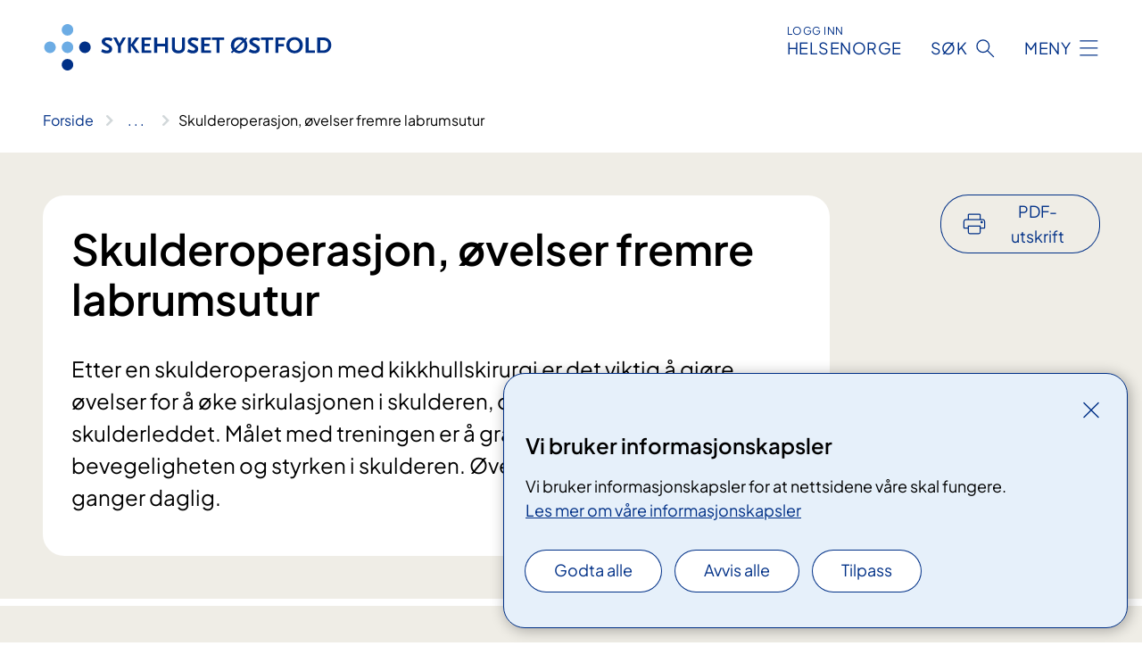

--- FILE ---
content_type: text/html; charset=utf-8
request_url: https://www.sykehuset-ostfold.no/behandlinger/skulderoperasjon-ovelser-fremre-labrumsutur/
body_size: 19194
content:


<!DOCTYPE html>

<html lang="nb">

<head>
    <meta name="viewport" content="width=device-width, initial-scale=1" />
    <meta name="format-detection" content="telephone=no" />
    <link href="/static/css/mainstyles.BEVAUtVM.css" rel="stylesheet"></link>
    <link href="/static/css/components.DD6By0E_.css" rel="stylesheet"></link>
    <link rel="stylesheet" href="/FNSP.styles.css?v=e350cf0a970e20e3fd257dd4e8c96ddbae0a52d095304c9e215bd0a5d7faad02" />


<title>Skulderoperasjon, &#xF8;velser fremre labrumsutur - Sykehuset &#xD8;stfold HF</title>
  <meta name="description" content="Etter en skulderoperasjon med kikkhullskirurgi er det viktig &#xE5; gj&#xF8;re &#xF8;velser for &#xE5; &#xF8;ke sirkulasjonen i skulderen, og unng&#xE5; at du stivner i skulderleddet. M&#xE5;let med treningen er &#xE5; gradvis gjenvinne bevegeligheten og styrken i skulderen. &#xD8;velsene kan du gj&#xF8;re 5&#x2013;6 ganger daglig." />


    <meta property="og:title" content="Skulderoperasjon, &#xF8;velser fremre labrumsutur" />
    <meta property="twitter:title" content="Skulderoperasjon, &#xF8;velser fremre labrumsutur" />
  <meta property="og:description" content="Etter en skulderoperasjon med kikkhullskirurgi er det viktig &#xE5; gj&#xF8;re &#xF8;velser for &#xE5; &#xF8;ke sirkulasjonen i skulderen, og unng&#xE5; at du stivner i skulderleddet. M&#xE5;let med treningen er &#xE5; gradvis gjenvinne bevegeligheten og styrken i skulderen. &#xD8;velsene kan du gj&#xF8;re 5&#x2013;6 ganger daglig." />
  <meta property="twitter:description" content="Etter en skulderoperasjon med kikkhullskirurgi er det viktig &#xE5; gj&#xF8;re &#xF8;velser for &#xE5; &#xF8;ke sirkulasjonen i skulderen, og unng&#xE5; at du stivner i skulderleddet. M&#xE5;let med treningen er &#xE5; gradvis gjenvinne bevegeligheten og styrken i skulderen. &#xD8;velsene kan du gj&#xF8;re 5&#x2013;6 ganger daglig." />
  <meta name="twitter:card" content="summary_large_image" />
  <meta property="og:image" content="https://www.sykehuset-ostfold.no/4af94f/contentassets/2c879ebf90d44a2b8dde3fe64b431e0f/logo.jpg?width=1200&height=628&quality=80" />
  <meta property="twitter:image" content="https://www.sykehuset-ostfold.no/4af94f/contentassets/2c879ebf90d44a2b8dde3fe64b431e0f/logo.jpg?width=1200&height=628&quality=80" />
  <meta property="og:image:secure_url" content="https://www.sykehuset-ostfold.no/4af94f/contentassets/2c879ebf90d44a2b8dde3fe64b431e0f/logo.jpg?width=1200&height=628&quality=80" />
  <meta property="og:image:alt" content="Logo" />
  <meta property="twitter:image:alt" content="Logo" />
                <link rel="icon" href="/494e1e/globalassets/system/favicon-sor-ost.svg">


<div id="matomo-tracking-props" data-baseUrl="https://app-fnsp-matomo-analytics-prod.azurewebsites.net/" data-siteId="52"></div>
    <script>
        FNSP = {};
        FNSP.API = "https://www.sykehuset-ostfold.no";
        FNSP.IsPrint = false;
        FNSP.CurrentSite = {Name: "Sykehuset &#xD8;stfold", Id: "1fecf9ab-59c2-4987-8bf1-8ddf449cc2bd", StartPage: "304600" }
        FNSP.SingleKey = "FOssxJD0F5jW1TW3VRuqxRkuLlAulQIpUCXRESLCOaCvrZEt";
        FNSP.FindEnabled = false;
        FNSP.StoredQuery = true;
    </script>
    <script>
!function(T,l,y){var S=T.location,k="script",D="instrumentationKey",C="ingestionendpoint",I="disableExceptionTracking",E="ai.device.",b="toLowerCase",w="crossOrigin",N="POST",e="appInsightsSDK",t=y.name||"appInsights";(y.name||T[e])&&(T[e]=t);var n=T[t]||function(d){var g=!1,f=!1,m={initialize:!0,queue:[],sv:"5",version:2,config:d};function v(e,t){var n={},a="Browser";return n[E+"id"]=a[b](),n[E+"type"]=a,n["ai.operation.name"]=S&&S.pathname||"_unknown_",n["ai.internal.sdkVersion"]="javascript:snippet_"+(m.sv||m.version),{time:function(){var e=new Date;function t(e){var t=""+e;return 1===t.length&&(t="0"+t),t}return e.getUTCFullYear()+"-"+t(1+e.getUTCMonth())+"-"+t(e.getUTCDate())+"T"+t(e.getUTCHours())+":"+t(e.getUTCMinutes())+":"+t(e.getUTCSeconds())+"."+((e.getUTCMilliseconds()/1e3).toFixed(3)+"").slice(2,5)+"Z"}(),iKey:e,name:"Microsoft.ApplicationInsights."+e.replace(/-/g,"")+"."+t,sampleRate:100,tags:n,data:{baseData:{ver:2}}}}var h=d.url||y.src;if(h){function a(e){var t,n,a,i,r,o,s,c,u,p,l;g=!0,m.queue=[],f||(f=!0,t=h,s=function(){var e={},t=d.connectionString;if(t)for(var n=t.split(";"),a=0;a<n.length;a++){var i=n[a].split("=");2===i.length&&(e[i[0][b]()]=i[1])}if(!e[C]){var r=e.endpointsuffix,o=r?e.location:null;e[C]="https://"+(o?o+".":"")+"dc."+(r||"services.visualstudio.com")}return e}(),c=s[D]||d[D]||"",u=s[C],p=u?u+"/v2/track":d.endpointUrl,(l=[]).push((n="SDK LOAD Failure: Failed to load Application Insights SDK script (See stack for details)",a=t,i=p,(o=(r=v(c,"Exception")).data).baseType="ExceptionData",o.baseData.exceptions=[{typeName:"SDKLoadFailed",message:n.replace(/\./g,"-"),hasFullStack:!1,stack:n+"\nSnippet failed to load ["+a+"] -- Telemetry is disabled\nHelp Link: https://go.microsoft.com/fwlink/?linkid=2128109\nHost: "+(S&&S.pathname||"_unknown_")+"\nEndpoint: "+i,parsedStack:[]}],r)),l.push(function(e,t,n,a){var i=v(c,"Message"),r=i.data;r.baseType="MessageData";var o=r.baseData;return o.message='AI (Internal): 99 message:"'+("SDK LOAD Failure: Failed to load Application Insights SDK script (See stack for details) ("+n+")").replace(/\"/g,"")+'"',o.properties={endpoint:a},i}(0,0,t,p)),function(e,t){if(JSON){var n=T.fetch;if(n&&!y.useXhr)n(t,{method:N,body:JSON.stringify(e),mode:"cors"});else if(XMLHttpRequest){var a=new XMLHttpRequest;a.open(N,t),a.setRequestHeader("Content-type","application/json"),a.send(JSON.stringify(e))}}}(l,p))}function i(e,t){f||setTimeout(function(){!t&&m.core||a()},500)}var e=function(){var n=l.createElement(k);n.src=h;var e=y[w];return!e&&""!==e||"undefined"==n[w]||(n[w]=e),n.onload=i,n.onerror=a,n.onreadystatechange=function(e,t){"loaded"!==n.readyState&&"complete"!==n.readyState||i(0,t)},n}();y.ld<0?l.getElementsByTagName("head")[0].appendChild(e):setTimeout(function(){l.getElementsByTagName(k)[0].parentNode.appendChild(e)},y.ld||0)}try{m.cookie=l.cookie}catch(p){}function t(e){for(;e.length;)!function(t){m[t]=function(){var e=arguments;g||m.queue.push(function(){m[t].apply(m,e)})}}(e.pop())}var n="track",r="TrackPage",o="TrackEvent";t([n+"Event",n+"PageView",n+"Exception",n+"Trace",n+"DependencyData",n+"Metric",n+"PageViewPerformance","start"+r,"stop"+r,"start"+o,"stop"+o,"addTelemetryInitializer","setAuthenticatedUserContext","clearAuthenticatedUserContext","flush"]),m.SeverityLevel={Verbose:0,Information:1,Warning:2,Error:3,Critical:4};var s=(d.extensionConfig||{}).ApplicationInsightsAnalytics||{};if(!0!==d[I]&&!0!==s[I]){var c="onerror";t(["_"+c]);var u=T[c];T[c]=function(e,t,n,a,i){var r=u&&u(e,t,n,a,i);return!0!==r&&m["_"+c]({message:e,url:t,lineNumber:n,columnNumber:a,error:i}),r},d.autoExceptionInstrumented=!0}return m}(y.cfg);function a(){y.onInit&&y.onInit(n)}(T[t]=n).queue&&0===n.queue.length?(n.queue.push(a),n.trackPageView({})):a()}(window,document,{src: "https://js.monitor.azure.com/scripts/b/ai.2.gbl.min.js", crossOrigin: "anonymous", cfg: {instrumentationKey: 'fe8cae6d-aa1c-4609-89b8-088240892f8a', disableCookiesUsage: true }});
</script>

    <script src="/fnspLocalization/deep-merge.js"></script><script src="/fnspLocalization/SharedResources?lang=nb"></script>
    <script src="/fnspLocalization/DocumentListResources?lang=nb"></script>
    <script src="/fnspLocalization/EventResources?lang=nb"></script>
    <script src="/fnspLocalization/DateResources?lang=nb"></script>
    <script src="/fnspLocalization/ClinicalTrialResources?lang=nb"></script>
</head>

<body class="ui-public">
    
    
<div reactComponentId='CookieConsentComponent-119126e8-3e16-4e1f-88bb-c4b9052257be' data-json='{"model":{"title":"Vi bruker informasjonskapsler","description":"Vi bruker informasjonskapsler for at nettsidene v\u00E5re skal fungere.","analyticsTitle":"Trafikkanalyse og statistikk","analyticsDescription":"Ved \u00E5 godta disse informasjonskapslene, samtykker du til anonym registrering av statistikk som brukes til \u00E5 forbedre nettstedets innhold og brukeropplevelse.","thirdPartyTitle":"Informasjons\u0026shy;kapsler fra tredjeparter","thirdPartyDescription":"Noen av nettsidene v\u00E5re kan vise innebygget innhold fra andre nettsteder, som for eksempel videoer. Disse eksterne innholdsleverand\u00F8rene bruker egne informasjonskapsler for \u00E5 kunne vise innholdet.","thirdPartyCookieNotAvailable":null,"requiredTitle":"N\u00F8dvendige informasjons\u0026shy;kapsler","requiredDescription":"Disse informasjonskapslene h\u00E5ndterer rent tekniske funksjoner p\u00E5 nettstedet og er n\u00F8dvendige for at nettsidene v\u00E5re skal fungere.","surveyTitle":"Sp\u00F8rre\u0026shy;unders\u00F8kelser","surveyDescription":"Ved \u00E5 godta disse informasjonskapslene, samtykker du til anonym lagring av hva du svarer p\u00E5 sp\u00F8rsm\u00E5let om deltakelse.","acceptAllText":"Godta alle","acceptSelectedText":"Godta valgte","acceptNecessaryText":"Godta kun n\u00F8dvendige","rejectAllText":"Avvis alle","readMoreAbout":"Les mer om","manageCookiesText":"Administrere informasjonskapsler","withdrawCookiesDescription":"Du kan endre samtykket n\u00E5r som helst ved \u00E5 velge \u0022Administrere informasjonskapsler\u0022 nederst p\u00E5 siden. ","customizeText":"Tilpass","saveText":"Lagre","closeText":"Lukk","cancelText":"Avbryt","cookiePageLink":{"href":"/om-nettstedet/informasjonskapsler/","text":"Les mer om v\u00E5re informasjonskapsler","target":"_blank","isExternal":false,"sameSite":true},"consentDisabled":false,"activeButDisabled":false,"initialPopupDisabled":false,"cookieConsentVariables":{"consent_enabled":true,"consent_active_but_disabled":false,"popup_disabled":false,"force_map_manage_cookies_button":true,"refresh_with_querystring":false,"use_local_cookie_if_not_equal":false}}}'></div>
<script type="module" src="/static/js/CookieConsentComponent.LY4WY9VI.js"></script>
    
    <a href="#main" class="skiplink">
        Hopp til innhold
    </a>
    



<header>
    <div reactComponentId='HeaderComponent-0b553226-5808-47d0-a2ea-ad0ca1800490' data-json='{"headerDTO":{"menu":{"menuButtonText":"Meny","menuItems":[{"title":"BEHANDLINGER","links":[{"href":"/behandlinger/","text":"Behandlinger og unders\u00F8kelser fra A til \u00C5","target":null,"isExternal":false,"sameSite":true},{"href":"/laring-og-mestring/","text":"L\u00E6ring og mestring","target":null,"isExternal":false,"sameSite":true},{"href":"/arrangementer/","text":"Kurs og oppl\u00E6ring for pasienter og p\u00E5r\u00F8rende","target":null,"isExternal":false,"sameSite":true},{"href":"/behandlinger/videokonsultasjon/videokonsultasjonsenheter/","text":"Videokonsultasjon","target":null,"isExternal":false,"sameSite":true},{"href":"/digital-hjemmeoppfolging-og-ambulante-tjenester/","text":"Digital hjemmeoppf\u00F8lging og ambulante tjenester","target":null,"isExternal":false,"sameSite":true},{"href":"/pakkeforlopene/","text":"Pakkeforl\u00F8p","target":null,"isExternal":false,"sameSite":true},{"href":"/helsetjenester-pa-nett/","text":"Helsetjenester p\u00E5 nett","target":null,"isExternal":false,"sameSite":true},{"href":"/dine-rettigheter/barn-som-parorende/","text":"Barn som p\u00E5r\u00F8rende","target":null,"isExternal":false,"sameSite":true},{"href":"/praktisk-informasjon/besokstider/","text":"Bes\u00F8k/timeavtale","target":null,"isExternal":false,"sameSite":true},{"href":"/praktisk-informasjon/","text":"Praktisk informasjon","target":null,"isExternal":false,"sameSite":true},{"href":"/praktisk-informasjon/parkering/","text":"Parkering","target":null,"isExternal":false,"sameSite":true}],"showCookieButtonAt":-1},{"title":"AVDELINGER","links":[{"href":"/avdelinger/","text":"Avdelinger fra A til \u00C5","target":null,"isExternal":false,"sameSite":true},{"href":"/steder/","text":"V\u00E5re lokasjoner","target":null,"isExternal":false,"sameSite":true}],"showCookieButtonAt":-1},{"title":"FAG OG FORSKNING","links":[{"href":"/helsefaglig/","text":"Alt om fag og forskning","target":null,"isExternal":false,"sameSite":true},{"href":"/helsefaglig/samhandling/","text":"Samhandling","target":null,"isExternal":false,"sameSite":true},{"href":"/helsefaglig/forskning/","text":"Forskning","target":null,"isExternal":false,"sameSite":true},{"href":"/helsefaglig/innovasjon/","text":"Innovasjon","target":null,"isExternal":false,"sameSite":true},{"href":"/utdanning-og-kompetanse/","text":"Utdanning og kompetanse","target":null,"isExternal":false,"sameSite":true},{"href":"/helsefaglig/kvalitet-og-pasientsikkerhet/","text":"Kvalitet og pasientsikkerhet","target":null,"isExternal":false,"sameSite":true},{"href":"/avdelinger/klinikk-for-diagnostikk-og-kreftbehandling/senter-for-laboratoriemedisin/","text":"Senter for laboratoriemedisin","target":null,"isExternal":false,"sameSite":true}],"showCookieButtonAt":-1},{"title":"OM OSS","links":[{"href":"/alt-om-oss/","text":"Om oss","target":null,"isExternal":false,"sameSite":true},{"href":"/alt-om-oss/jobbe-hos-oss/","text":"Jobbe hos oss","target":null,"isExternal":false,"sameSite":true},{"href":"/alt-om-oss/media/","text":"Media","target":null,"isExternal":false,"sameSite":true},{"href":"/nyheter/","text":"Nyheter","target":null,"isExternal":false,"sameSite":true},{"href":"/alt-om-oss/styret-i-sykehuset-ostfold/","text":"Styret","target":null,"isExternal":false,"sameSite":true},{"href":"/alt-om-oss/offentlig-journal/","text":"Offentlig journal","target":null,"isExternal":false,"sameSite":true},{"href":"/alt-om-oss/brukermedvirkning/","text":"Brukermedvirkning","target":null,"isExternal":false,"sameSite":true},{"href":"/alt-om-oss/for-medarbeidere/","text":"For medarbeidere i sykehuset","target":null,"isExternal":false,"sameSite":true},{"href":"/alt-om-oss/ventetider/","text":"Ventetider","target":null,"isExternal":false,"sameSite":true},{"href":"/alt-om-oss/in-english/","text":"English","target":null,"isExternal":false,"sameSite":true}],"showCookieButtonAt":-1}],"headerItemsBottom":[],"mainMenuAria":"Hovedmeny"},"search":{"searchButtonText":"S\u00F8k","searchHeadingText":"S\u00F8k","searchPlaceholderText":"S\u00F8k i alt innhold","searchPage":"/sok/","useAutocomplete":false,"autocompleteLanguage":"nb","subSiteStartpageGuid":null},"showHeaderSearch":true,"logo":{"startPageUrl":"/","logoUrl":"/495f7d/globalassets/system/logo-sykehusetostfold.svg","alternativeText":"G\u00E5 til forsiden sykehuset-ostfold.no"},"logoNegative":{"startPageUrl":"/","logoUrl":"/496093/globalassets/system/logo-sykehusetostfold-neg.svg","alternativeText":"G\u00E5 til forsiden sykehuset-ostfold.no"},"login":{"title":"HELSENORGE","stikkTittel":"Logg inn","link":{"href":"https://tjenester.helsenorge.no/auth/signin","text":"Logg inn Helsenorge","target":null}},"skipLinkText":"Hopp til innhold","menuModalTitle":"Hovedmeny","searchModalTitle":"Hoveds\u00F8k","openMenuText":"\u00C5pne meny","closeMenuText":"Lukk","openSearchText":"\u00C5pne s\u00F8k","closeSearchText":"Lukk s\u00F8k","standardColumns":" col-12 col-md-10 col-lg-8 col-xl-7 offset-md-1 offset-lg-2","headerMenuAria":"Toppmeny","disableDefaultHeader":false}}'></div>
<script type="module" src="/static/js/HeaderComponent.B8ce81Pg.js"></script>

</header>    
    <main class="main" id="main">
        <div class="medical-page medical-page--condition">
            <div class="">
                <div class="container nav-container">
                        <div class="breadcrumbs-language-nav has-breadcrumb">


<div reactComponentId='BreadcrumbComponent-e81aae6f-2f22-4669-abc7-75c9e210e210' data-json='{"model":[{"text":"Forside","href":"/","showLink":true},{"text":"Behandlinger","href":"/behandlinger/","showLink":true},{"text":"Skulderoperasjon, \u00F8velser fremre labrumsutur","href":"/behandlinger/skulderoperasjon-ovelser-fremre-labrumsutur/","showLink":false}]}'></div>
<script type="module" src="/static/js/BreadcrumbComponent.C4sxd5c0.js"></script>
                        </div>
                    
                </div>
            </div>
            
            

<div aria-labelledby="sidetittel">
        <div class="medical-page__content-container bg-beige">
            <div class="container">
                <div class="row">
                    <div class="col-12 col-lg-9">
                        <div class="medical-page__content">
                            
<h1 id="sidetittel">Skulderoperasjon, &#xF8;velser fremre labrumsutur</h1>
                            <p class="ingress">Etter en skulderoperasjon med kikkhullskirurgi er det viktig &#xE5; gj&#xF8;re &#xF8;velser for &#xE5; &#xF8;ke sirkulasjonen i skulderen, og unng&#xE5; at du stivner i skulderleddet. M&#xE5;let med treningen er &#xE5; gradvis gjenvinne bevegeligheten og styrken i skulderen. &#xD8;velsene kan du gj&#xF8;re 5&#x2013;6 ganger daglig.</p>

                        </div>
                    </div>
                        <div class="d-none d-lg-block col-lg-2 offset-lg-1">
                            
<div reactComponentId='PrintComponent-c00a85c5-b796-4811-9ca4-4524583b144c' data-json='{"filename":"skulderoperasjon-ovelser-fremre-labrumsutur","contentId":349949,"language":"nb","buttonAtTop":true,"showPropertiesSelection":false,"properties":[{"name":"CustomFrontpage","label":"Eget forsideark med tittel og ingress","show":true},{"name":"PreparationMedicalPage","label":"F\u00F8r / utredning","show":true},{"name":"HowPerformedMedicalPages-under","label":"Under / behandling","show":true},{"name":"FollowUpMedicalPage","label":"Etter / oppf\u00F8lging","show":true},{"name":"TreatmentLocation-fysikalsk-medisin-og-rehabilitering","label":"Fysikalsk medisin og rehabilitering","show":true}]}'></div>
<script type="module" src="/static/js/PrintComponent.FrKVeZkR.js"></script>

                        </div>
                </div>
            </div>
        </div>
    <div class="medical-page__content-container bg-beige">
        <div class="container">
                <div class="row medical-content-row">
                    <div class="col-12 col-lg-7 col-xl-8">
                        <div class="medical-page__content medical-page__content--noborders">



<p>Labrum er bruskstruktur som er viktig for god stabilitet i skulderen. Du har i forbindelse med operasjonen fått sydd på plass labrum ved hjelp av ankre.</p><h3>Smerte<br /></h3><div>Etter operasjonen er det normalt å ha smerter. Du får med resept på smertestillende medisiner fra sykehuset. Det er individuelt hvor lenge man trenger disse.&#160;<span style="">En ispakning kan være god hjelp de første dagene, både som smertelindring og for å dempe hevelse.</span></div><h3>Kontroller<br /></h3><p>Du skal på kontroll hos fysioterapeut 1 og 6 uker etter operasjonen. Cirka 3 måneder etter operasjonen blir du kalt inn til kontroll hos ortoped.<br /></p><h3>Sykemelding<br /></h3><div>Du får med sykemelding ved hjemreise. Ved behov for forlengelse tar du kontakt med fastlegen din.<br /></div><p><br />
</p>                            
                                <h2>Henvisning og vurdering</h2>



På første kontrollen på sykehuset vil du få mer informasjon om det videre forløpet. Du tar selv kontakt med et lokalt fysikalsk institutt for å få hjelp til opptrening etter operasjonen.<br />

                        </div>
                    </div>
                    <div class="col-12 col-lg-5 col-xl-4 right-align-content-lg">
                    </div>
                 </div>
            <div class="row medical-content-row">
                <div class="col-12 col-lg-7 col-xl-8">
                        <div class="medical-page__content medical-page__content--step">
                            
<section class="medical-content moveable">
    <div class="d-print-flex d-none d-md-flex flex-column">
        <div class="medical-content__header">
            <div class="medical-content__icon info" aria-hidden="true">
                <div class="material-icon material-icon--large info bg-purple"></div>
            </div>
            <h2 class="medical-content__title">F&#xF8;r</h2>
        </div>
        <div class="medical-content__text" data-content="desktop"></div>
    </div>
    <div class="d-print-none d-flex d-md-none">
        <div class="expandable medical-content__expandable" data-id="for" data-location-hash="true">
            <h2 class="medical-content__expander-heading">
                <button aria-expanded="false"
                        type="button"
                        class="medical-content__expander-button expandable__button btn-showmore btn-showmore--noarrow"
                        data-close="Lukk"
                        data-show="Vis mer"
                        data-bs-toggle="collapse">
            <div class="medical-content__icon info" aria-hidden="true">
                <div class="material-icon material-icon--large info bg-purple"></div>
            </div>
                        <div class="medical-content__expander-text">
                            <div class="medical-content__expander-title">
                                F&#xF8;r
                            </div>
                            <div class="inner-text">
                                Vis mer
                            </div>
                        </div>
                </button>
            </h2>
            <div class="expandable__content collapse" data-content="mobile">
        <div class="content">
                <div class="medical-content__description">


<h3>Restriksjoner</h3><div>For å avlaste armen bruker du fatle den første tiden etter operasjonen. Du får beskjed av legen som har operert deg om hvor lenge du skal bruke fatlen. Du får ikke bruke armen aktivt i denne perioden og du skal unngå å vri armen utover.&#160;<br /></div><div><br /></div><div><figure class="polaroid polaroid--cloud polaroid--no-border"><picture><source srcset="https://fellesinnhold.fnsp.nhn.no/4a87c1/contentassets/263afa714c5841b7bf735096629c0487/underarm-hviler-pa-bordet.jpg?format=webp&width=1640&height=1093&quality=80 770w" sizes="770px" type="image/webp" /><source srcset="https://fellesinnhold.fnsp.nhn.no/4a87c1/contentassets/263afa714c5841b7bf735096629c0487/underarm-hviler-pa-bordet.jpg?width=1640&height=1093&quality=80&format=webp 770w" sizes="770px" /><img alt="bilder viser en dame som hviler underarmen på et bord, mens hun holder den andre hånden på armen" src="https://fellesinnhold.fnsp.nhn.no/4a87c1/contentassets/263afa714c5841b7bf735096629c0487/underarm-hviler-pa-bordet.jpg?width=1640&amp;height=1093&amp;quality=80&amp;format=webp" loading="lazy" decoding="async" class="image polaroid__image polaroid__image--landscape" data-credit="" data-prefix="Foto" data-original-height="2464" data-original-width="1640" data-height="1093" data-width="1640" class="image polaroid__image polaroid__image--landscape" /></picture></figure>&#160;<figure class="polaroid polaroid--cloud polaroid--no-border"><picture><source srcset="https://fellesinnhold.fnsp.nhn.no/4a87c2/contentassets/263afa714c5841b7bf735096629c0487/underarm-ligger-pa-bordet---vendt-utover---svart-kryss.png?format=webp&width=1640&height=1093&quality=80 770w" sizes="770px" type="image/webp" /><source srcset="https://fellesinnhold.fnsp.nhn.no/4a87c2/contentassets/263afa714c5841b7bf735096629c0487/underarm-ligger-pa-bordet---vendt-utover---svart-kryss.png?width=1640&height=1093&quality=80&format=webp 770w" sizes="770px" /><img alt="Bildet viser at man ikke skal vri armen utover" src="https://fellesinnhold.fnsp.nhn.no/4a87c2/contentassets/263afa714c5841b7bf735096629c0487/underarm-ligger-pa-bordet---vendt-utover---svart-kryss.png?width=1640&amp;height=1093&amp;quality=80&amp;format=webp" loading="lazy" decoding="async" class="image polaroid__image polaroid__image--landscape" data-credit="" data-prefix="Foto" data-original-height="1844" data-original-width="1640" data-height="1093" data-width="1640" class="image polaroid__image polaroid__image--landscape" /></picture></figure><br /></div><div>Når du sitter i ro kan du ta armen ut av fatlen og hvile armen på et armlene eller bord.<br /></div><div><br /></div><div>Ta av deg fatlen når du dusjer, la armen henge rett ned og len deg ut til siden når du skal vaske deg under armen.&#160;<br /></div><div><br /></div><div>Når fatlen fjernes kan du bruke armen i lette hverdagsaktivteter, men skal unngå belastning.&#160;</div><div><br /></div><div>Etter 3 måneder kan du begynne med gradvis økende belastning og styrketrening. Unngå å provosere frem smerter, både i hverdagen og når du trener.<br /></div></div>
        </div>
            </div>
        </div>
    </div>
</section>


                        </div>
                                <div class="medical-page__content medical-page__content--step">
                                    
<section class="medical-content moveable">
    <div class="d-print-flex d-none d-md-flex flex-column">
        <div class="medical-content__header">
            <div class="medical-content__icon handshake" aria-hidden="true">
                <div class="material-icon material-icon--large handshake bg-forest"></div>
            </div>
            <h2 class="medical-content__title">Under</h2>
        </div>
        <div class="medical-content__text" data-content="desktop"></div>
    </div>
    <div class="d-print-none d-flex d-md-none">
        <div class="expandable medical-content__expandable" data-id="under" data-location-hash="true">
            <h2 class="medical-content__expander-heading">
                <button aria-expanded="false"
                        type="button"
                        class="medical-content__expander-button expandable__button btn-showmore btn-showmore--noarrow"
                        data-close="Lukk"
                        data-show="Vis mer"
                        data-bs-toggle="collapse">
            <div class="medical-content__icon handshake" aria-hidden="true">
                <div class="material-icon material-icon--large handshake bg-forest"></div>
            </div>
                        <div class="medical-content__expander-text">
                            <div class="medical-content__expander-title">
                                Under
                            </div>
                            <div class="inner-text">
                                Vis mer
                            </div>
                        </div>
                </button>
            </h2>
            <div class="expandable__content collapse" data-content="mobile">
        <div class="content">
                <div class="medical-content__description">


<div>Ta armen ut av fatlen 5-6 ganger hver dag for å gjøre&#160;<span style="">øvelsene. Hensikten med øvelsene er&#160;</span><span style="">å øke sirkulasjonen og unngå tilstivning i skulderleddet.</span></div><div><br /></div><div>Dette er øvelser som du kan gjøre de første ukene. Øvelsene skal&#160;<span style="">gjøres uten å provosere frem smerter.</span></div><div><span style=""><br /></span></div><div><div><br /></div><div><figure class="polaroid polaroid--cloud"><picture><source srcset="https://fellesinnhold.fnsp.nhn.no/4a87c3/contentassets/feabb51b494c419db47154acb152f2a6/arm-i-fatle-med-knyttet-hand.jpg?format=webp&width=2464&height=1642&quality=80 770w" sizes="770px" type="image/webp" /><source srcset="https://fellesinnhold.fnsp.nhn.no/4a87c3/contentassets/feabb51b494c419db47154acb152f2a6/arm-i-fatle-med-knyttet-hand.jpg?width=2464&height=1642&quality=80&format=webp 770w" sizes="770px" /><img alt="Arm i fatle med knyttet hånd" src="https://fellesinnhold.fnsp.nhn.no/4a87c3/contentassets/feabb51b494c419db47154acb152f2a6/arm-i-fatle-med-knyttet-hand.jpg?width=2464&amp;height=1642&amp;quality=80&amp;format=webp" loading="lazy" decoding="async" class="image polaroid__image polaroid__image--landscape" data-credit="" data-prefix="Foto" data-original-height="1640" data-original-width="2464" data-height="1642" data-width="2464" class="image polaroid__image polaroid__image--landscape" /></picture><figcaption class="polaroid__caption"><span><p>Knytt hånden, og åpne den igjen</p></span></figcaption></figure></div><div><br /></div><div><figure class="polaroid polaroid--cloud"><picture><source srcset="https://fellesinnhold.fnsp.nhn.no/4a87c3/contentassets/feabb51b494c419db47154acb152f2a6/hevede-skuldre.jpg?format=webp&width=1640&height=1093&quality=80 770w" sizes="770px" type="image/webp" /><source srcset="https://fellesinnhold.fnsp.nhn.no/4a87c3/contentassets/feabb51b494c419db47154acb152f2a6/hevede-skuldre.jpg?width=1640&height=1093&quality=80&format=webp 770w" sizes="770px" /><img alt="Dame som hever skuldrene" src="https://fellesinnhold.fnsp.nhn.no/4a87c3/contentassets/feabb51b494c419db47154acb152f2a6/hevede-skuldre.jpg?width=1640&amp;height=1093&amp;quality=80&amp;format=webp" loading="lazy" decoding="async" class="image polaroid__image polaroid__image--landscape" data-credit="" data-prefix="Foto" data-original-height="2464" data-original-width="1640" data-height="1093" data-width="1640" class="image polaroid__image polaroid__image--landscape" /></picture><figcaption class="polaroid__caption"><span><p>Hev og senk skuldrene</p></span></figcaption></figure></div><div><br /><br /></div><div><figure class="polaroid polaroid--cloud"><picture><source srcset="https://fellesinnhold.fnsp.nhn.no/4a87c4/contentassets/feabb51b494c419db47154acb152f2a6/hand-mot-brystet.jpg?format=webp&width=1640&height=1093&quality=80 770w" sizes="770px" type="image/webp" /><source srcset="https://fellesinnhold.fnsp.nhn.no/4a87c4/contentassets/feabb51b494c419db47154acb152f2a6/hand-mot-brystet.jpg?width=1640&height=1093&quality=80&format=webp 770w" sizes="770px" /><img alt="Dame som har bøyd armen og holder hånden over brystet" src="https://fellesinnhold.fnsp.nhn.no/4a87c4/contentassets/feabb51b494c419db47154acb152f2a6/hand-mot-brystet.jpg?width=1640&amp;height=1093&amp;quality=80&amp;format=webp" loading="lazy" decoding="async" class="image polaroid__image polaroid__image--landscape" data-credit="" data-prefix="Foto" data-original-height="2464" data-original-width="1640" data-height="1093" data-width="1640" class="image polaroid__image polaroid__image--landscape" /></picture><figcaption class="polaroid__caption"><span><p>Bøy og strekk i albuen</p></span></figcaption></figure></div><div><br /></div><div><figure class="polaroid polaroid--cloud"><picture><source srcset="https://fellesinnhold.fnsp.nhn.no/4a87c4/contentassets/feabb51b494c419db47154acb152f2a6/skulderbladene-trukket-sammen.jpg?format=webp&width=2464&height=1642&quality=80 770w" sizes="770px" type="image/webp" /><source srcset="https://fellesinnhold.fnsp.nhn.no/4a87c4/contentassets/feabb51b494c419db47154acb152f2a6/skulderbladene-trukket-sammen.jpg?width=2464&height=1642&quality=80&format=webp 770w" sizes="770px" /><img alt="Ser ryggen på en dame som " src="https://fellesinnhold.fnsp.nhn.no/4a87c4/contentassets/feabb51b494c419db47154acb152f2a6/skulderbladene-trukket-sammen.jpg?width=2464&amp;height=1642&amp;quality=80&amp;format=webp" loading="lazy" decoding="async" class="image polaroid__image polaroid__image--landscape" data-credit="" data-prefix="Foto" data-original-height="1640" data-original-width="2464" data-height="1642" data-width="2464" class="image polaroid__image polaroid__image--landscape" /></picture><figcaption class="polaroid__caption"><span><p>Trekk skulderbladene sammen og litt ned</p></span></figcaption></figure></div><div><br /></div><div><figure class="polaroid polaroid--cloud"><picture><source srcset="https://fellesinnhold.fnsp.nhn.no/4a87c5/contentassets/feabb51b494c419db47154acb152f2a6/sitter-foroverlent-pa-en-stol-med-hendene-i-gulvet.jpg?format=webp&width=1640&height=1093&quality=80 770w" sizes="770px" type="image/webp" /><source srcset="https://fellesinnhold.fnsp.nhn.no/4a87c5/contentassets/feabb51b494c419db47154acb152f2a6/sitter-foroverlent-pa-en-stol-med-hendene-i-gulvet.jpg?width=1640&height=1093&quality=80&format=webp 770w" sizes="770px" /><img alt="Dame som sitter foroverlent på en stol med hendene i gulvet" src="https://fellesinnhold.fnsp.nhn.no/4a87c5/contentassets/feabb51b494c419db47154acb152f2a6/sitter-foroverlent-pa-en-stol-med-hendene-i-gulvet.jpg?width=1640&amp;height=1093&amp;quality=80&amp;format=webp" loading="lazy" decoding="async" class="image polaroid__image polaroid__image--landscape" data-credit="" data-prefix="Foto" data-original-height="2464" data-original-width="1640" data-height="1093" data-width="1640" class="image polaroid__image polaroid__image--landscape" /></picture><figcaption class="polaroid__caption"><span><p>Sitt eller stå. Bøy deg fremover og slipp armene ned</p></span></figcaption></figure></div><div><br /></div><div><figure class="polaroid polaroid--cloud"><picture><source srcset="https://fellesinnhold.fnsp.nhn.no/4a87c5/contentassets/feabb51b494c419db47154acb152f2a6/lener-seg-mot-bord---arm-henger-ned.jpg?format=webp&width=1640&height=1093&quality=80 770w" sizes="770px" type="image/webp" /><source srcset="https://fellesinnhold.fnsp.nhn.no/4a87c5/contentassets/feabb51b494c419db47154acb152f2a6/lener-seg-mot-bord---arm-henger-ned.jpg?width=1640&height=1093&quality=80&format=webp 770w" sizes="770px" /><img alt="Dame som lener den ene hånden mot et bord og den andre hånden henger fritt" src="https://fellesinnhold.fnsp.nhn.no/4a87c5/contentassets/feabb51b494c419db47154acb152f2a6/lener-seg-mot-bord---arm-henger-ned.jpg?width=1640&amp;height=1093&amp;quality=80&amp;format=webp" loading="lazy" decoding="async" class="image polaroid__image polaroid__image--landscape" data-credit="" data-prefix="Foto" data-original-height="2464" data-original-width="1640" data-height="1093" data-width="1640" class="image polaroid__image polaroid__image--landscape" /></picture><figcaption class="polaroid__caption"><span><p>Stå foroverbøyd ved et bord. La armen henge rett ned og pendle frem og tilbake i sirkler.</p></span></figcaption></figure></div><figure class="polaroid polaroid--cloud"><picture><source srcset="https://fellesinnhold.fnsp.nhn.no/4a87c5/contentassets/feabb51b494c419db47154acb152f2a6/arm-ligger-flatt-ut-pa-et-bord.jpg?format=webp&width=2464&height=1642&quality=80 770w" sizes="770px" type="image/webp" /><source srcset="https://fellesinnhold.fnsp.nhn.no/4a87c5/contentassets/feabb51b494c419db47154acb152f2a6/arm-ligger-flatt-ut-pa-et-bord.jpg?width=2464&height=1642&quality=80&format=webp 770w" sizes="770px" /><img alt="Dame som lener seg frem mens underarmen hviler på et bord" src="https://fellesinnhold.fnsp.nhn.no/4a87c5/contentassets/feabb51b494c419db47154acb152f2a6/arm-ligger-flatt-ut-pa-et-bord.jpg?width=2464&amp;height=1642&amp;quality=80&amp;format=webp" loading="lazy" decoding="async" class="image polaroid__image polaroid__image--landscape" data-credit="" data-prefix="Foto" data-original-height="1640" data-original-width="2464" data-height="1642" data-width="2464" class="image polaroid__image polaroid__image--landscape" /></picture><figcaption class="polaroid__caption"><span><p>Legg armen på et bord, eventuelt med et håndkle under. Skyv armen frem og tilbake ved hjelp av kroppen.</p></span></figcaption></figure>Alle foto&#58; Sykehuset Østfold<br /></div><p><br /></p></div>
        </div>
            </div>
        </div>
    </div>
</section>


                                </div>

                            <div class="medical-page__content medical-page__content--adverse-outcome">
                                <h2 class="adverse-outcome">V&#xE6;r oppmerksom</h2>
                                


Ved alle inngrep er det en viss risiko for infeksjon. Det vil forekomme varierende grad av smerter og/eller stivhet. Ta kontakt dersom smerter og/eller stivhet er økende.&#160;<br /><br />

    <div class="text-block">
        


<h4>Kontakt avdelingen om du får noen av disse plagene: ​</h4>
<div>
<ul>
<li>tung pust</li>
<li>blødning i såret</li>
<li>væsking fra såret</li>
<li>økende hevelse, rødhet eller smerte fra såret</li>
<li>økende hevelse i ett eller begge beina</li>
<li>sykdomsfølelse/nedsatt allmenntilstand</li>
<li>svimmelhet eller besvimelse</li>
<li>​feber</li>
</ul>
</div>
<h4>​Blir du akutt syk, ring 113.</h4>
    </div>
<br /><br />
                            </div>
                </div>
                
    <div class="col-12 col-lg-7 col-xl-8">
        <div class="page-dates page-dates--medical">
            <div class="page-dates__date">
                Sist faglig oppdatert 29.01.2026
            </div>
        </div>
    </div>

            </div>
        </div>
    </div>
                <div class="medical-page__content-container bg-cloud">
                    <div class="container">
                        <h2 class="medical-page__contact-title">Kontakt</h2>
                        


<div class="treatmentlocation treatmentlocation--single" data-id="fysikalsk-medisin-og-rehabilitering">
        <h2 class="treatmentlocation__title">
        <div class="treatmentlocation__title-container">
            <div class="treatmentlocation__title-wrapper">
                    <span class="treatmentlocation__subtitle">Sykehuset &#xD8;stfold Kalnes</span>
                <span class="treatmentlocation__title-main">Fysikalsk medisin og rehabilitering</span>
            </div>

        </div>
        </h2>
    
        <div class="treatmentlocation__content">
                <a class="treatmentlocation__departmentlink anchorlink" href="/avdelinger/klinikk-for-medisin/fysikalsk-medisin-og-rehabilitering/">Kontakt Fysikalsk medisin og rehabilitering</a>
            <div class="treatmentlocation__contact">
            </div>

            <div class="treatmentlocation__find-it department-page__find-it-info--card-container">
                        <div class="department-page__find-it-info--card treatmentlocation__contact-card col-12 col-lg-6 col-xl-4">
                            



<div class="location-page-partial">
    


<picture><source srcset="/4a85b5/contentassets/8ce288f264a945ab9fb8541adc299f4d/kalnes-fasade-okt-2016.jpg?format=webp&width=512&height=293&quality=80 512w" sizes="512px" type="image/webp"/><source srcset="/4a85b5/contentassets/8ce288f264a945ab9fb8541adc299f4d/kalnes-fasade-okt-2016.jpg?width=512&height=293&quality=80 512w" sizes="512px" /><img alt="Sykehuset &#216;stfold Kalnes" src="/4a85b5/contentassets/8ce288f264a945ab9fb8541adc299f4d/kalnes-fasade-okt-2016.jpg?format=webp&width=512&height=293&quality=80" loading="lazy" decoding="async" /></picture>
    <div class="location-page-partial__info">
        <div class="location-page-partial__content">
            <h3 class="location-page-partial__title">Sykehuset &#xD8;stfold Kalnes</h3>
                <p>Kalnesveien 300</p>
                <p>1714 Gr&#xE5;lum</p>
        </div>
            <div class="location-page-partial__link-wrapper">
                <a class="location-page-partial__link" href="/steder/sykehuset-ostfold-kalnes/">Finn frem</a>
            </div>
    </div>
</div>
                        </div>
            </div>
                <div class="treatmentlocation__practical" data-id-prefix="fysikalsk-medisin-og-rehabilitering-">
                    <h3>Praktisk informasjon</h3>

<div class="expander" data-id="apotek">
        <h4 class="expander__title">
        <button aria-expanded="false"
                data-bs-toggle="collapse"
                class="expander__button">
            Apotek
        </button>
        </h4>
    <div class="expander__content-wrapper collapse">
        <div class="expander__content">
            


<p>​Sykehusapoteket ligger i 1. etasje til venstre når du kommer inn hovedinngangen i Sykehuset Østfold Kalnes (følg oransje farge). </p><p>Her får du hentet ut medisiner på resept og handlet reseptfrie medisiner og handelsvarer. </p><p>Sykehusapoteket kan hjelpe deg med å&#58;</p><p>- Klargjøre resepter. Du inngår reseptavtale med sykehusapoteket slik at resepten gjøres klar for deg<br />- Råd og veiledning om din medisinbruk</p><p><a title="Sykehusapoteket Østfold, Kalnes" href="https&#58;//sykehusapotekene.no/steder/kalnes">Sykehusapoteket Østfold, Kalnes</a></p>
            
        </div>
    </div>
</div>


<div class="expander" data-id="avbestille-eller-endre-time">
        <h4 class="expander__title">
        <button aria-expanded="false"
                data-bs-toggle="collapse"
                class="expander__button">
            Avbestille eller endre time
        </button>
        </h4>
    <div class="expander__content-wrapper collapse">
        <div class="expander__content">
            


<p>Dersom du har spørsmål om en timeavtale, ønsker å endre eller avbestille time, må du ta direkte kontakt på telefon i kontortiden mandag - fredag kl. 08.00-15.30. </p><p><strong>Bruk telefonnummeret på innkallingsbrevet. Har du mottatt innkallingsbrevet digitalt, kan du også svare oss digitalt.​​</strong></p><p>Det er mange pasienter som venter på behandling hos oss. Vi&#160;oppfordrer derfor&#160;at du gir beskjed om endring eller avbestilling av time så tidlig som mulig.&#160;Dersom du avbestiller timen eller ikke møter, kan ikke sykehuset garantere at du får helsehjelp innen den fristen du har fått.&#160;</p><p>Ved gjentatte avbestillinger eller at du ikke møter til den timen du har fått, blir det gjort en faglig vurdering av behovet ditt for helsehjelp. Du kan da bli strøket fra ventelisten.<br /></p><p>Timeavtalen må avbestilles/endres minst 24 timer (kun hverdager) i forveien. Avbestiller du senere enn dette må du betale en egenandel.&#160;Dersom timen din er på en mandag, må du avbestille den senest fredagen før. </p><p>​Les mer om betaling av egenandel på helsenorge.no<br /></p><p><a href="https&#58;//www.helsenorge.no/betaling-for-helsetjenester/betaling-pa-sykehus-og-poliklinikk/#pasientbetaling/gebyr-p%C3%A5-sjukehus-eller-poliklinikk">Eigendelar på sjukehus og poliklinikk - helsenorge.no</a>​<br /></p><p>Du kan ikke avbestille eller endre time ved å sende oss e-post eller melding på sosiale medier. Dette er for å overholde personvernloven og pasientsikkerhetsloven.</p><p>Mange av våre avdelinger har ventelister, det kan derfor ta tid før du får en ny timeavtale.</p>
            
        </div>
    </div>
</div>


<div class="expander" data-id="besok-og-ledsagere">
        <h4 class="expander__title">
        <button aria-expanded="false"
                data-bs-toggle="collapse"
                class="expander__button">
            Bes&#xF8;k og ledsagere
        </button>
        </h4>
    <div class="expander__content-wrapper collapse">
        <div class="expander__content">
            


<p>Klikk deg inn på vår side om besøkstider for mer informasjon.</p>
<p>Her får du også informasjon om ledsager til timeavtaler.</p>
<p> </p>
<p><a href="/praktisk-informasjon/besokstider/">Besøk og ledsagere</a></p>
            
        </div>
    </div>
</div>


<div class="expander" data-id="blodprove">
        <h4 class="expander__title">
        <button aria-expanded="false"
                data-bs-toggle="collapse"
                class="expander__button">
            Blodpr&#xF8;ve
        </button>
        </h4>
    <div class="expander__content-wrapper collapse">
        <div class="expander__content">
            


<p>​Skal du ta blodprøve før undersøkelse eller behandling på Kalnes kan du ta blodprøver samme dag i oransje sone i 1. etasje. Åpningstider er 07.45 til 15.00 på hverdager.</p>
<p>Andre som skal ta blodprøver må benytte seg av våre andre blodprøvetakingssteder:</p>
<div><a title="Blodprøvetaking Sarpsborg" href="/avdelinger/senter-for-laboratoriemedisin/Utestasjoner/blodprovetaking-sarpsborg"><span style="text-decoration: underline;">Sarpsborg</span></a></div>
<div><a title="Blodprøvetaking Fredrikstad" href="/avdelinger/senter-for-laboratoriemedisin/Utestasjoner/blodprovetaking-fredrikstad"><span style="text-decoration: underline;">Fredrikstad</span></a></div>
<div><a title="Blodprøvetaking Moss" href="/avdelinger/senter-for-laboratoriemedisin/Utestasjoner/blodprovetaking-moss"><span style="text-decoration: underline;">Moss</span></a></div>
<div><a title="Blodprøvetaking Halden" href="/avdelinger/senter-for-laboratoriemedisin/Utestasjoner/blodprovetaking-halden"><span style="text-decoration: underline;">Halden</span></a></div>
<div><a title="Blodprøvetaking Askim" href="/avdelinger/senter-for-laboratoriemedisin/Utestasjoner/blodprovetaking-askim"><span style="text-decoration: underline;">Askim</span></a></div>
<div> </div>
<h4>Åpningstider blodprøvetaking</h4>
<div><a href="https://metodebok.no/index.php?action=topic&amp;item=XSYxQKtS">Åpningstider</a></div>
<div>
<h4 class="link-list__title">Informasjon til deg som skal ta blodprøver</h4>
<p><a class="anchorlink anchorlink--large" href="https://metodebok.no/topic/ye5XKUnh">Forberedelser, rekvisisjon, timebestilling til glukose m.m.</a></p>
</div>
<div> </div>
<div> </div>
            
        </div>
    </div>
</div>


<div class="expander" data-id="blomster">
        <h4 class="expander__title">
        <button aria-expanded="false"
                data-bs-toggle="collapse"
                class="expander__button">
            Blomster
        </button>
        </h4>
    <div class="expander__content-wrapper collapse">
        <div class="expander__content">
            


<p>Her kan du se om det døgnområdet eller den avdelingen du skal besøke tillater blomster:</p>

        <div class="expander" data-id="ingen-blomster">
            <h3 class="expander__title">
                <button 
                    aria-expanded="false"
                    data-bs-toggle="collapse"
                    class="expander__button">
                        Ingen blomster
                </button>
            </h3>
            <div class="expander__content-wrapper collapse">
                <div class="expander__content">
                    


<p><strong>Kalnes</strong></p>
<p>Døgnområde 1 – hjertemedisin<br />Døgnområde 2 - infeksjonsmedisin  <br />Døgnområde 3 - lungemedisin <br />Døgnområde 4 - ​nevrologi og slag<br /><span>Døgnområde 5 - gynekologi, ortopedi og øre-nese hals<br /></span><span>Døgnområde 6 - ortopedi<br /></span><span>Døgnområde 7 - gastrokirurgi<br /></span><span>Døgnområde 8 - kar-, bryst- og endokrin kirurgi, urologi<br /></span><span>Overvåkningen<br /></span><span>Intensivavdelingen</span></p>
<p><strong>Moss</strong></p>
<p>Døgnområde ortopedi og kirurgi, Sykehuset Østfold Moss</p>
                </div>
            </div>
        </div>



        <div class="expander" data-id="kan-ta-med-ja-blomster-men-ikke-nei-blomster">
            <h3 class="expander__title">
                <button 
                    aria-expanded="false"
                    data-bs-toggle="collapse"
                    class="expander__button">
                        Kan ta med &quot;ja-blomster&quot;, men ikke &quot;nei-blomster&quot;
                </button>
            </h3>
            <div class="expander__content-wrapper collapse">
                <div class="expander__content">
                    


<p><strong>Kalnes</strong><br />Døgnområde 9 - gastromedisin, nyre, geriatri<br />Døgnområde 10 - kreft og&#160;hematologi&#160; <br />Føde/barsel<br />Barn og ungdom<br />Nyfødtintensiv<br />Psykisk helsevern <br /></p>
                </div>
            </div>
        </div>


<p>På LHL sine nettsider står det informasjon over hvilke blomster som er trygge å ta med på sykehus, men sjekk først at den avdelingen du skal besøke tillater blomster.</p>
<p><a href="https://www.lhl.no/lhl-astma-og-allergi/sunnere-bolig/stue/velg-trygge-inneplanter-og-blomster/">Trygge inneplanter og blomster - LHL</a></p>
            
        </div>
    </div>
</div>


<div class="expander" data-id="buss">
        <h4 class="expander__title">
        <button aria-expanded="false"
                data-bs-toggle="collapse"
                class="expander__button">
            Buss
        </button>
        </h4>
    <div class="expander__content-wrapper collapse">
        <div class="expander__content">
            


<h3>Skal du ta buss til sykehuset på Kalnes eller i Moss?</h3><p>Gå inn på Ruter og finn din reise der.</p><div><div><div><div><a title="Lenke til Ruter reiseplanlegger" href="https&#58;//ruter.no/reiseplanlegger/#st&#58;1%2csp&#58;0%2cbp&#58;0"><span style="text-decoration:underline;">Ruter reiseplanlegger</span></a></div></div></div></div><p>&#160;</p><p>Du kan også finne bussruter på Østfold kollektiv sine sider.</p><a title="Lenke til Østfold kollektiv" href="http&#58;//ostfold-kollektiv.no/"><span style="text-decoration:underline;">Østfold kollektiv</span></a><p>På Kalnes stopper lokalbussene rett ved hovedinngangen. </p><p>Ekspressbussene stopper oppe ved trappehuset, og du kan ta trapper eller heis ned til området foran hovedinngangen.</p><a title="Lenke til Nettbuss" href="https&#58;//www.nettbuss.no/#%21/"><span style="text-decoration:underline;">Nettbuss</span></a>
            
        </div>
    </div>
</div>


<div class="expander" data-id="eiendeler">
        <h4 class="expander__title">
        <button aria-expanded="false"
                data-bs-toggle="collapse"
                class="expander__button">
            Eiendeler
        </button>
        </h4>
    <div class="expander__content-wrapper collapse">
        <div class="expander__content">
            


<p>Vi anbefaler at du har færrest mulig eiendeler med deg når du er hos oss.</p>
<p><a href="/praktisk-informasjon/eiendeler/">Les mer om eiendeler</a></p>
            
        </div>
    </div>
</div>


<div class="expander" data-id="for-din-egen-sikkerhet">
        <h4 class="expander__title">
        <button aria-expanded="false"
                data-bs-toggle="collapse"
                class="expander__button">
            For din egen sikkerhet
        </button>
        </h4>
    <div class="expander__content-wrapper collapse">
        <div class="expander__content">
            


<p>Det er flere ting du selv kan passe på når du er innlagt på sykehus&#160;</p><h4>Korrekt identitet</h4><ul><li>Sjekk at navnebåndet ditt er korrekt </li><li>Ha alltid på deg navnebåndet under oppholdet i sykehuset </li><li>Personalet skal alltid kontrollere identiteten din i forbindelse med for eksempel blodprøver, før inngrep og ved utdeling av medisiner </li></ul><h4>Fortell legen alt du vet om sykdommen din og spør når du lurer på noe</h4><p>For eksempel om&#58;</p><ul><li>Diagnosen din</li><li>Behandlingen din </li><li>Plan for videre oppfølging</li></ul><h4>Hvordan forebygge spredning av bakterier?</h4><ul><li>Vask hendene ofte, bruk ev. hånddesinfeksjonsmidler </li><li>Be om nytt sengetøy eller nattøy om du trenger det </li><li>Be pårørende og venner om å vente med å besøke deg dersom de ikke er helt friske <br /></li></ul>
            
        </div>
    </div>
</div>


<div class="expander" data-id="frikort-og-egenandel">
        <h4 class="expander__title">
        <button aria-expanded="false"
                data-bs-toggle="collapse"
                class="expander__button">
            Frikort og egenandel
        </button>
        </h4>
    <div class="expander__content-wrapper collapse">
        <div class="expander__content">
            


<p>​Du får dekket deler av dine utgifter ved behandling hos lege, på poliklinikken eller andre behandlingsinstitusjoner, men du må betale en egenandel. Frikort for helsetjenester får du når du har betalt over et visst beløp i egenandeler. Det er ulike egenandeler avhengig av type helsetjeneste.</p>
<p><a href="/dine-rettigheter/egenandel-og-frikort/">Les mer om frikort og egenandel</a></p>
            
        </div>
    </div>
</div>


<div class="expander" data-id="kafe">
        <h4 class="expander__title">
        <button aria-expanded="false"
                data-bs-toggle="collapse"
                class="expander__button">
            Kafe
        </button>
        </h4>
    <div class="expander__content-wrapper collapse">
        <div class="expander__content">
            


<p>​Kafeen på Kalnes ligger sentralt til i vestibylen, og er åpen både for medarbeidere og besøkende. </p><p>Her finner du blant annet påsmurte rundstykker, baguetter, kaker, varm mat og&#160;salat. Det er også et stort utvalg av kaffe og drikke.<br /></p><p><a href="/kaf">Les mer om kafeen og se åpningstider</a><br /></p>
            
        </div>
    </div>
</div>


<div class="expander" data-id="kapellseremonirom">
        <h4 class="expander__title">
        <button aria-expanded="false"
                data-bs-toggle="collapse"
                class="expander__button">
            Kapell/Seremonirom
        </button>
        </h4>
    <div class="expander__content-wrapper collapse">
        <div class="expander__content">
            


<p>​Seremonirommet/bårekapellet ligger på baksiden av sykehuset. Her er det egne parkeringsplasser.</p>
<p><a href="https://kvalitet.so-hf.no/docs/pub/DOK35911.pdf">Veibeskrivelse finner du her.</a></p>
            
        </div>
    </div>
</div>


<div class="expander" data-id="kartoversikt-kalnes">
        <h4 class="expander__title">
        <button aria-expanded="false"
                data-bs-toggle="collapse"
                class="expander__button">
            Kartoversikt Kalnes
        </button>
        </h4>
    <div class="expander__content-wrapper collapse">
        <div class="expander__content">
            


<p>​Her finner du oversikt over etasjene på Kalnes og hvor du kan parkere.</p><p><a title="Etasjeoversikt og parkering" href="/steder/sykehuset-ostfold-kalnes/kart-over-kalnes">Etasjeoversikt og parkering</a></p>
            
        </div>
    </div>
</div>


<div class="expander" data-id="kiosk">
        <h4 class="expander__title">
        <button aria-expanded="false"
                data-bs-toggle="collapse"
                class="expander__button">
            Kiosk
        </button>
        </h4>
    <div class="expander__content-wrapper collapse">
        <div class="expander__content">
            


<p>​Det er kiosk i vestibylen.</p>
<p><a href="/praktisk-informasjon/kiosk/">Kiosk</a></p>
            
        </div>
    </div>
</div>


<div class="expander" data-id="kunst-pa-kalnes">
        <h4 class="expander__title">
        <button aria-expanded="false"
                data-bs-toggle="collapse"
                class="expander__button">
            Kunst p&#xE5; Kalnes
        </button>
        </h4>
    <div class="expander__content-wrapper collapse">
        <div class="expander__content">
            


<p>Det ble spesialbestilt fem kunstprosjekt til det nye sykehuset på Kalnes. Kunstinstallasjonene er i hovedsak plassert langs en akse som går sentralt gjennom sykehusets ankomstområde, fra trappehuset nærmest rundkjøringen ved E6, over ankomsttorget og gjennom vestibylen, til det åpne området på sykehusets bakside (halvatriet, mot skogbrynet og Vestvannet i nord-øst. I tillegg er et verk installert i kapellet i sykehusets nordligste hjørne.</p>
<p> </p>
<p><a href="/praktisk-informasjon/kunst-pa-kalnes/">Her kan du lese mer om kunsten på Kalnes.</a></p>
            
        </div>
    </div>
</div>


<div class="expander" data-id="mattilbud">
        <h4 class="expander__title">
        <button aria-expanded="false"
                data-bs-toggle="collapse"
                class="expander__button">
            Mattilbud
        </button>
        </h4>
    <div class="expander__content-wrapper collapse">
        <div class="expander__content">
            


<p>På døgnområdene, føde/barsel og barne- og ungdomsklinikken er det buffet for inneliggende pasienter på Kalnes. Det er også buffet for inneligende pasienter i Moss.</p><p><a href="/praktisk-informasjon/mattilbudmaltider">Les mer om mattilbudet, kafé og kiosk</a></p><p>&#160;</p><p>&#160;</p>
            
        </div>
    </div>
</div>


<div class="expander" data-id="parkering">
        <h4 class="expander__title">
        <button aria-expanded="false"
                data-bs-toggle="collapse"
                class="expander__button">
            Parkering
        </button>
        </h4>
    <div class="expander__content-wrapper collapse">
        <div class="expander__content">
            


<p><a href="/praktisk-informasjon/parkering/"><span style="text-decoration: underline;">Klikk her for informasjon om parkering.</span></a></p>
            
        </div>
    </div>
</div>


<div class="expander" data-id="pasienthotellovernatting">
        <h4 class="expander__title">
        <button aria-expanded="false"
                data-bs-toggle="collapse"
                class="expander__button">
            Pasienthotell/overnatting
        </button>
        </h4>
    <div class="expander__content-wrapper collapse">
        <div class="expander__content">
            


<p>​Vi har ikke pasienthotell i Sykehuset Østfold.</p><p><strong>Barn- og ungdom</strong><br />Barnet har rett til å ha en av foreldrene eller andre foresatte hos seg under hele oppholdet. Det gis anledning til å sove på samme rom som barnet.&#160;</p><p><strong>Føde-barsel</strong><br />Ledsager kan overnatte på rommet til mor.</p><p>Koronasituasjon&#58; Barnefar/medmor kan være sammen med mor og det nyfødte barnet på barselavdelingen. Dette forutsetter at personen er uten mistenkt smitte og uten luftveissymptomer. Merk&#58; Det gis ikke anledning til å reise frem og tilbake mellom sykehus og hjem under oppholdet.</p>
            
        </div>
    </div>
</div>


<div class="expander" data-id="pasientjournal">
        <h4 class="expander__title">
        <button aria-expanded="false"
                data-bs-toggle="collapse"
                class="expander__button">
            Pasientjournal
        </button>
        </h4>
    <div class="expander__content-wrapper collapse">
        <div class="expander__content">
            


<p>Her finner du informasjon om hvordan du får innsyn i din pasientjournal.</p><p><a href="/dine-rettigheter/pasientjournal">Les&#160;mer om pasientjournal her</a><br /></p>
            
        </div>
    </div>
</div>


<div class="expander" data-id="pasientreiser">
        <h4 class="expander__title">
        <button aria-expanded="false"
                data-bs-toggle="collapse"
                class="expander__button">
            Pasientreiser
        </button>
        </h4>
    <div class="expander__content-wrapper collapse">
        <div class="expander__content">
            


<h4>Søk om å få dekket reiseutgifter</h4><p> På helsenorge.no kan du søke om å få dekket reiseutgifter. Søknadsskjema på papir finner du hos din behandler eller på helsenorge.no. Husk å søke innen seks måneder etter at reisen er gjennomført.     <br /></p><h4>Regler for pasientreiser</h4><p>Hovedregelen er at du får dekket reisen din med en standardsats per kilometer, uansett hvilket transportmiddel du har brukt. Reisen må være lenger enn ti kilometer hver vei, og koste mer enn billett til lokal minstetakst med offentlig transport.&#160;</p><p>For reiser over 300 kilometer dekkes utgifter tilsvarende billigste offentlige transport på strekningen.&#160;<br /></p><h4>Dokumentasjonskrav</h4><p>Søker du som pasient, trenger du i utgangspunktet ikke å legge med oppmøtebekreftelse fra behandler når du søker. Ved behov for å bruke bil av helsemessige årsaker, må ansvarlig behandler dokumentere dette behovet. Har du behov for bruk av bil av trafikale årsaker, er det pasientreisekontoret som skal bekrefte behovet. Da kan du få dekket tilleggsutgifter som parkering, bom eller ferge. </p><h4>Behov for tilrettelagt transport?</h4><p>Er det helsemessige årsaker til at du ikke kan gjennomføre reisen på egenhånd, må behandleren din bestille transport. Når du trenger hjelp med reisen på en strekning der det ikke finnes rutegående transport, ta kontakt med ditt lokale pasientreisekontor.&#160;&#160;&#160;&#160; <br /></p><h4>Kontakt Pasientreiser</h4><p> Har du spørsmål, trenger du hjelp til utfylling av søknad eller bestilling av reise? Ring pasientreiser på telefon 91 50 55 15.<br /></p><p><a href="https&#58;//helsenorge.no/rettigheter/pasientreiser"><span style="text-decoration:underline;">Du finner mer informasjon om pasientreiser og dine rettigheter på helsenorge.no.</span></a> </p><p>&#160;</p><p><a href="https&#58;//pasientreiser.no/"><span style="text-decoration:underline;">Helsepersonell og andre fagpersoner finner mer informasjon om pasientreiser på pasientreiser.no&#160;</span></a></p>
            
        </div>
    </div>
</div>


<div class="expander" data-id="pasientvert">
        <h4 class="expander__title">
        <button aria-expanded="false"
                data-bs-toggle="collapse"
                class="expander__button">
            Pasientvert
        </button>
        </h4>
    <div class="expander__content-wrapper collapse">
        <div class="expander__content">
            


<p>Sykehuset Østfold Kalnes og Sykehuset Østfold Moss har pasientverter i vestibylen hverdager mellom klokken 0900 og 1400. De hjelper deg med å finne fram på sykehuset og tilbyr seg å følge til og fra poliklinikker og behandlingssteder.</p><p>Du kjenner de igjen på de røde vestene -&#160; bare ta kontakt!</p>
            
        </div>
    </div>
</div>


<div class="expander" data-id="preste--og-samtaletjenesten">
        <h4 class="expander__title">
        <button aria-expanded="false"
                data-bs-toggle="collapse"
                class="expander__button">
            Preste- og samtaletjenesten
        </button>
        </h4>
    <div class="expander__content-wrapper collapse">
        <div class="expander__content">
            


<div>Våre prester har bred kompetanse og lang erfaring i å møte mennesker i sorg, uro og krise, og er en integrert og naturlig del av sykehusets forskjellige behandlingsmiljøer.</div><div><br /></div><div>Det forutsetter ingen kristen eller religiøs tro for å snakke med en av prestene. Sykehusprestene respekterer mennesker fra alle tros- og livssynssamfunn og formidler gjerne kontakt med representanter for et av disse om du ønsker det.</div><div>​​<br /></div><p style="text-align:left;"><a href="/avdelinger/hr/preste-og-samtaletjenesten">Slik kontakter du preste- og samtale​​​tjenesten</a><br /></p>
            
        </div>
    </div>
</div>


<div class="expander" data-id="royking">
        <h4 class="expander__title">
        <button aria-expanded="false"
                data-bs-toggle="collapse"
                class="expander__button">
            R&#xF8;yking
        </button>
        </h4>
    <div class="expander__content-wrapper collapse">
        <div class="expander__content">
            


<p>​Sykehuset Østfold er røykfritt. E-sigaretter er heller ikke tillatt.</p>
<p>Det er ikke lov å røyke i nærheten av inngangspartiene. Dette er fordi pasienter skal slippe å bli utsatt for tobakksrøyk på vei til eller fra behandling.</p>
<p>Pasienter og pårørende kan røyke utendørs på anvist sted. Dette er skiltet i Moss og på Kalnes.</p>
<p><a href="/praktisk-informasjon/royking/">Informasjon om hvor du kan røyke finner du her.</a></p>
            
        </div>
    </div>
</div>


<div class="expander" data-id="sosiale-medier-og-fotografering">
        <h4 class="expander__title">
        <button aria-expanded="false"
                data-bs-toggle="collapse"
                class="expander__button">
            Sosiale medier og fotografering
        </button>
        </h4>
    <div class="expander__content-wrapper collapse">
        <div class="expander__content">
            


<p>​Pasienter og pårørende som ønsker å ta bilde eller video som minne fra tiden på sykehuset, kan kun gjøre dette dersom det er en selv, pårørerende eller venner som er avbildet. Det er ikke lov å ta bilder av medpasienter eller ansatte. Vi håper at alle tar hensyn til personvernet under besøket på sykehuset, og avgrenser fotografering til å gjelde egen familie og venner.</p>
<p><a href="/praktisk-informasjon/bruk-av-sosiale-medier-i-sykehuset-ostfold/">Les mer om bruk av sosiale medier på sykehuset.</a></p>
            
        </div>
    </div>
</div>


<div class="expander" data-id="taushetsplikt">
        <h4 class="expander__title">
        <button aria-expanded="false"
                data-bs-toggle="collapse"
                class="expander__button">
            Taushetsplikt
        </button>
        </h4>
    <div class="expander__content-wrapper collapse">
        <div class="expander__content">
            


<p>​Alle sykehusets medarbeidere har taushetsplikt. Ved ankomst til sykehuset opplyser du hvilke pårørende som skal få opplysninger om din sykdom og behandling. Du kan selv sette begrensinger på om slike opplysninger skal gis.</p>
            
        </div>
    </div>
</div>


<div class="expander" data-id="telefoni-og-internett">
        <h4 class="expander__title">
        <button aria-expanded="false"
                data-bs-toggle="collapse"
                class="expander__button">
            Telefoni og internett
        </button>
        </h4>
    <div class="expander__content-wrapper collapse">
        <div class="expander__content">
            


<p>​Du kan bruke egen mobiltelefon, men vi ber deg vise hensyn til medpasienter. Vis varsomhet ved fotografering og ved eventuell publisering på sosiale medier.</p>
<p>For å få tilgang til vårt trådløse nettverk (wifi) må du koble til:</p>
<h4>Kalnes</h4>
<p>HelseSorOst</p>
<h4>Alle andre lokasjoner</h4>
<p>HSO-Gjest<br />(Dette gjelder også for administrasjonsbygget og kontorplassene i modulbygget på Kalnes)</p>
<p>Mobiltelefon skal ikke brukes nærmere medisinsk teknisk utstyr enn 1 meter. Er du usikker på hva som er medisinsk teknisk utstyr kan du ta kontakt med personalet.</p>
            
        </div>
    </div>
</div>


<div class="expander" data-id="tolketjenester">
        <h4 class="expander__title">
        <button aria-expanded="false"
                data-bs-toggle="collapse"
                class="expander__button">
            Tolketjenester
        </button>
        </h4>
    <div class="expander__content-wrapper collapse">
        <div class="expander__content">
            


<p>​Fremmedspråklige pasienter kan få hjelp av tolk under sykehusoppholdet og i poliklinikkene. Det samme gjelder tolketjeneste for døve, døvblinde og hørselshemmede. Tolketjenester er gratis. Ved behov for tolk meldes dette til avdelingen/sengeposten.</p>
<p><a href="/dine-rettigheter/rett-til-tolk/">Les mer om rett til tolk</a></p>
            
        </div>
    </div>
</div>

                </div>
        </div>
</div>

                    </div>
                </div>

            <div class="medical-page__content-container medical-page__content-container--page-list">
                <div reactComponentId='BaseRelevantMedicalPageComponent-0c2a230f-9e15-48db-8e53-a85b3d175d52' data-json='{"model":{"siteId":"1fecf9ab-59c2-4987-8bf1-8ddf449cc2bd","locales":null,"searchRoots":[{"relevanceLevel":0,"searchRoots":["1fecf9ab-59c2-4987-8bf1-8ddf449cc2bd"]},{"relevanceLevel":1,"searchRoots":["1696df90-42e6-4c94-b9f9-d2da21ab42cd","58a9d67a-d10f-4a40-8017-f0ba6af16299","5c5ddbf7-8e98-4e14-9b24-035cdc0b9d11","57b2c4f1-acbc-4b84-8c21-a9d5d37c9728","ce09d7e6-659b-4c7d-88af-6d5b7ff91f52","c6bffaec-1b6a-4848-9be9-46058f1c7841","748d4315-8380-4fd2-a3af-47d072bcb166","a82a0dbe-d33d-471f-b472-541bafb10e0b","1fecf9ab-59c2-4987-8bf1-8ddf449cc2bd","b213aa12-e1cf-4c22-a00f-f3c5efe4dd2a","ba8c582a-902b-497a-a27c-47ca220ccad1","ef35ca84-58d8-4661-86fc-40626de007e3","fa38fdf9-6f50-4f0a-99ee-a20bd6fd2fba","4996f7d2-20ad-4ab9-aafa-48baca8fdb45","53f94164-6821-4fdd-a2d1-e5578c050654","960f225e-c8c6-468c-844d-757e01ba637c","647d3e14-fc57-4f88-9b89-f23ea8a374ed","e055be55-cbad-4d97-9c08-208780585679"]},{"relevanceLevel":2,"searchRoots":["42f2c329-f8cb-49e2-8838-a7c35ddd95cf","48e1c80a-865a-4f57-90e3-8d9ac72dc4ef","9da3c1e9-b9a3-4bee-a91c-1f9a9518a88e","b660402f-f638-49a5-a7ea-bf5d8b7aa2af","5d95b69c-dc92-4141-b768-17ab2c369b8b","21238673-5aca-4a93-9993-dd4045115fd6","abfab90a-cfbb-4854-b1a1-aeaaf1462ca1","aa47d614-585c-47bc-a356-444a59ad9617","c0286bc0-9e82-41ce-b1c5-7dbcf7b37fe9","3bdae674-37a6-4968-a986-4041826fda48","81a26e71-23ce-4fa6-a38a-97e683d8a125","013f5854-4907-4326-9bd2-f273afe6c725","213c6214-202b-4aac-b766-e117a37c91fb","1696df90-42e6-4c94-b9f9-d2da21ab42cd","58a9d67a-d10f-4a40-8017-f0ba6af16299","4acdba00-b67b-461a-b8ee-5fe821531ea4","fe478606-2c88-4cb8-b222-bad799af73d0","f93e01ea-8c16-483d-a1ac-a09d5c0256c6","5c5ddbf7-8e98-4e14-9b24-035cdc0b9d11","6366e095-382e-45b3-a678-aeee4c8c8f3c","2861ed0a-0224-4d6c-a72c-804d7b5126be","c9b2b248-79f8-4262-a09d-6332f89b3a06","824204c2-1ede-4e8e-8110-a829e0299352","7b937d28-b72f-42e0-9503-49b9d7852b55","4201619a-6a0f-4248-885a-d3df9005c75d","51ae4977-bafc-43dd-a892-54c2cbe94882","57b2c4f1-acbc-4b84-8c21-a9d5d37c9728","f797ff3e-a103-4b47-bcc0-0beb24d706b9","ea73c5a3-166c-4c0d-8b25-3f2f8fcf19f3","28fd0663-3b70-4912-9667-26ee5583cff7","17c2d010-2492-4551-b131-71e193803c6e","ce09d7e6-659b-4c7d-88af-6d5b7ff91f52","e3ad39ca-2609-4ec3-8245-9180c7302d22","c6bffaec-1b6a-4848-9be9-46058f1c7841","748d4315-8380-4fd2-a3af-47d072bcb166","a82a0dbe-d33d-471f-b472-541bafb10e0b","1fecf9ab-59c2-4987-8bf1-8ddf449cc2bd","b213aa12-e1cf-4c22-a00f-f3c5efe4dd2a","45d45d4d-bcfb-4795-8722-a4f45f8519f8","ba8c582a-902b-497a-a27c-47ca220ccad1","b6f035c6-2335-4615-9ca6-bc65fd1e9aeb","3e95a196-a8ce-4e66-b9f0-64be29391a81","ef35ca84-58d8-4661-86fc-40626de007e3","fa38fdf9-6f50-4f0a-99ee-a20bd6fd2fba","4996f7d2-20ad-4ab9-aafa-48baca8fdb45","53f94164-6821-4fdd-a2d1-e5578c050654","a703411b-2d8e-407d-9d67-de8ef962253c","34ec85d3-2905-4d77-8a78-ce61b89fd2b5","960f225e-c8c6-468c-844d-757e01ba637c","e314f053-2c22-4192-baa8-e48e676bddf9","eae6735c-7cb2-4e01-a13e-d504d72daade","a625673e-80f3-4e9e-b3e8-f2d463b75fc0","f5610832-f733-4879-95d7-2dc68bc67bcf","647d3e14-fc57-4f88-9b89-f23ea8a374ed","1e928150-7ddd-4517-ae48-b7226c94fe14","e055be55-cbad-4d97-9c08-208780585679","e57f0b19-c636-4e9e-88a0-6f1d2e089673","2a655b8d-7f92-4471-8aac-c22ef0e17ad3","cf26f9ad-9da2-4d08-b23b-3f1d8d71a2d6","f326ec04-c59e-4c4c-985d-a9312353a39f","5d4a71c2-e474-424c-a48e-d0139b1a9904","3b93de2c-62fd-4c08-a3ca-cf79587ceadc","8188cff8-d0ea-40a4-8e0f-a5899f69dfe5","7be63cd4-2164-4ad9-b59f-c78cbe1d4dde","74edb829-13e6-4117-b413-5cc25e94e946","cbe5885f-31bf-45fe-bb1d-1e720f263d31","6ed48089-a3ab-43fd-a387-cc7be71cf96d","d54fad89-a1dd-4e5b-8e40-7c7baa6c5470","50a56bea-aec7-47fe-abed-5328f36fe845"]}],"relevanceLevel":2,"medicalCategories":[159857],"contentTypeName":"NewsPage","language":"nb","basePageListViewModel":{"title":"Nyheter","linkItems":null,"viewType":0,"sortOrder":0,"showImages":true,"expanderText":"Vis flere","closeText":"Vis f\u00E6rre","canceledText":null,"fullText":null,"seeMoreLink":null,"bid":0,"dataId":null,"hasEventPages":false,"rootPages":null,"allowedTypes":null,"includePages":null,"excludePages":null,"languages":["nb"],"categoryIds":null,"onlyShowIncludedPages":false,"currentSiteId":null,"largeLinks":false,"isRssBlock":false,"isLinkListBLock":false},"baseEventListGraphViewModel":null}}'></div>
<script type="module" src="/static/js/BaseRelevantMedicalPageComponent.C5eXH0f-.js"></script>

            </div>
            <div class="medical-page__content-container medical-page__content-container--page-list">
                <div reactComponentId='BaseRelevantMedicalPageComponent-c9df2112-9b7c-4340-85f0-b28944222514' data-json='{"model":{"siteId":"1fecf9ab-59c2-4987-8bf1-8ddf449cc2bd","locales":["no","nb","nn"],"searchRoots":[{"relevanceLevel":0,"searchRoots":["1fecf9ab-59c2-4987-8bf1-8ddf449cc2bd"]},{"relevanceLevel":1,"searchRoots":["1696df90-42e6-4c94-b9f9-d2da21ab42cd","58a9d67a-d10f-4a40-8017-f0ba6af16299","5c5ddbf7-8e98-4e14-9b24-035cdc0b9d11","57b2c4f1-acbc-4b84-8c21-a9d5d37c9728","ce09d7e6-659b-4c7d-88af-6d5b7ff91f52","c6bffaec-1b6a-4848-9be9-46058f1c7841","748d4315-8380-4fd2-a3af-47d072bcb166","a82a0dbe-d33d-471f-b472-541bafb10e0b","1fecf9ab-59c2-4987-8bf1-8ddf449cc2bd","b213aa12-e1cf-4c22-a00f-f3c5efe4dd2a","ba8c582a-902b-497a-a27c-47ca220ccad1","ef35ca84-58d8-4661-86fc-40626de007e3","fa38fdf9-6f50-4f0a-99ee-a20bd6fd2fba","4996f7d2-20ad-4ab9-aafa-48baca8fdb45","53f94164-6821-4fdd-a2d1-e5578c050654","960f225e-c8c6-468c-844d-757e01ba637c","647d3e14-fc57-4f88-9b89-f23ea8a374ed","e055be55-cbad-4d97-9c08-208780585679"]},{"relevanceLevel":2,"searchRoots":["42f2c329-f8cb-49e2-8838-a7c35ddd95cf","48e1c80a-865a-4f57-90e3-8d9ac72dc4ef","9da3c1e9-b9a3-4bee-a91c-1f9a9518a88e","b660402f-f638-49a5-a7ea-bf5d8b7aa2af","5d95b69c-dc92-4141-b768-17ab2c369b8b","21238673-5aca-4a93-9993-dd4045115fd6","abfab90a-cfbb-4854-b1a1-aeaaf1462ca1","aa47d614-585c-47bc-a356-444a59ad9617","c0286bc0-9e82-41ce-b1c5-7dbcf7b37fe9","3bdae674-37a6-4968-a986-4041826fda48","81a26e71-23ce-4fa6-a38a-97e683d8a125","013f5854-4907-4326-9bd2-f273afe6c725","213c6214-202b-4aac-b766-e117a37c91fb","1696df90-42e6-4c94-b9f9-d2da21ab42cd","58a9d67a-d10f-4a40-8017-f0ba6af16299","4acdba00-b67b-461a-b8ee-5fe821531ea4","fe478606-2c88-4cb8-b222-bad799af73d0","f93e01ea-8c16-483d-a1ac-a09d5c0256c6","5c5ddbf7-8e98-4e14-9b24-035cdc0b9d11","6366e095-382e-45b3-a678-aeee4c8c8f3c","2861ed0a-0224-4d6c-a72c-804d7b5126be","c9b2b248-79f8-4262-a09d-6332f89b3a06","824204c2-1ede-4e8e-8110-a829e0299352","7b937d28-b72f-42e0-9503-49b9d7852b55","4201619a-6a0f-4248-885a-d3df9005c75d","51ae4977-bafc-43dd-a892-54c2cbe94882","57b2c4f1-acbc-4b84-8c21-a9d5d37c9728","f797ff3e-a103-4b47-bcc0-0beb24d706b9","ea73c5a3-166c-4c0d-8b25-3f2f8fcf19f3","28fd0663-3b70-4912-9667-26ee5583cff7","17c2d010-2492-4551-b131-71e193803c6e","ce09d7e6-659b-4c7d-88af-6d5b7ff91f52","e3ad39ca-2609-4ec3-8245-9180c7302d22","c6bffaec-1b6a-4848-9be9-46058f1c7841","748d4315-8380-4fd2-a3af-47d072bcb166","a82a0dbe-d33d-471f-b472-541bafb10e0b","1fecf9ab-59c2-4987-8bf1-8ddf449cc2bd","b213aa12-e1cf-4c22-a00f-f3c5efe4dd2a","45d45d4d-bcfb-4795-8722-a4f45f8519f8","ba8c582a-902b-497a-a27c-47ca220ccad1","b6f035c6-2335-4615-9ca6-bc65fd1e9aeb","3e95a196-a8ce-4e66-b9f0-64be29391a81","ef35ca84-58d8-4661-86fc-40626de007e3","fa38fdf9-6f50-4f0a-99ee-a20bd6fd2fba","4996f7d2-20ad-4ab9-aafa-48baca8fdb45","53f94164-6821-4fdd-a2d1-e5578c050654","a703411b-2d8e-407d-9d67-de8ef962253c","34ec85d3-2905-4d77-8a78-ce61b89fd2b5","960f225e-c8c6-468c-844d-757e01ba637c","e314f053-2c22-4192-baa8-e48e676bddf9","eae6735c-7cb2-4e01-a13e-d504d72daade","a625673e-80f3-4e9e-b3e8-f2d463b75fc0","f5610832-f733-4879-95d7-2dc68bc67bcf","647d3e14-fc57-4f88-9b89-f23ea8a374ed","1e928150-7ddd-4517-ae48-b7226c94fe14","e055be55-cbad-4d97-9c08-208780585679","e57f0b19-c636-4e9e-88a0-6f1d2e089673","2a655b8d-7f92-4471-8aac-c22ef0e17ad3","cf26f9ad-9da2-4d08-b23b-3f1d8d71a2d6","f326ec04-c59e-4c4c-985d-a9312353a39f","5d4a71c2-e474-424c-a48e-d0139b1a9904","3b93de2c-62fd-4c08-a3ca-cf79587ceadc","8188cff8-d0ea-40a4-8e0f-a5899f69dfe5","7be63cd4-2164-4ad9-b59f-c78cbe1d4dde","74edb829-13e6-4117-b413-5cc25e94e946","cbe5885f-31bf-45fe-bb1d-1e720f263d31","6ed48089-a3ab-43fd-a387-cc7be71cf96d","d54fad89-a1dd-4e5b-8e40-7c7baa6c5470","50a56bea-aec7-47fe-abed-5328f36fe845"]}],"relevanceLevel":2,"medicalCategories":[159857],"contentTypeName":"BaseArticlePage","language":"nb","basePageListViewModel":{"title":"Artikler","linkItems":null,"viewType":0,"sortOrder":0,"showImages":true,"expanderText":"Vis flere","closeText":"Vis f\u00E6rre","canceledText":null,"fullText":null,"seeMoreLink":null,"bid":0,"dataId":null,"hasEventPages":false,"rootPages":null,"allowedTypes":null,"includePages":null,"excludePages":null,"languages":["nb"],"categoryIds":null,"onlyShowIncludedPages":false,"currentSiteId":null,"largeLinks":false,"isRssBlock":false,"isLinkListBLock":false},"baseEventListGraphViewModel":null}}'></div>
<script type="module" src="/static/js/BaseRelevantMedicalPageComponent.C5eXH0f-.js"></script>

            </div>
            <div class="department-page__eventlist">
                <div reactComponentId='RelevantMedicalEventsComponent-d2b8b0cf-cf8a-45ad-b5aa-3835b37c736e' data-json='{"model":{"siteId":null,"locales":["no","nb","nn"],"searchRoots":[{"relevanceLevel":0,"searchRoots":["1fecf9ab-59c2-4987-8bf1-8ddf449cc2bd"]},{"relevanceLevel":1,"searchRoots":["1696df90-42e6-4c94-b9f9-d2da21ab42cd","58a9d67a-d10f-4a40-8017-f0ba6af16299","5c5ddbf7-8e98-4e14-9b24-035cdc0b9d11","57b2c4f1-acbc-4b84-8c21-a9d5d37c9728","ce09d7e6-659b-4c7d-88af-6d5b7ff91f52","c6bffaec-1b6a-4848-9be9-46058f1c7841","748d4315-8380-4fd2-a3af-47d072bcb166","a82a0dbe-d33d-471f-b472-541bafb10e0b","1fecf9ab-59c2-4987-8bf1-8ddf449cc2bd","b213aa12-e1cf-4c22-a00f-f3c5efe4dd2a","ba8c582a-902b-497a-a27c-47ca220ccad1","ef35ca84-58d8-4661-86fc-40626de007e3","fa38fdf9-6f50-4f0a-99ee-a20bd6fd2fba","4996f7d2-20ad-4ab9-aafa-48baca8fdb45","53f94164-6821-4fdd-a2d1-e5578c050654","960f225e-c8c6-468c-844d-757e01ba637c","647d3e14-fc57-4f88-9b89-f23ea8a374ed","e055be55-cbad-4d97-9c08-208780585679"]},{"relevanceLevel":2,"searchRoots":["42f2c329-f8cb-49e2-8838-a7c35ddd95cf","48e1c80a-865a-4f57-90e3-8d9ac72dc4ef","9da3c1e9-b9a3-4bee-a91c-1f9a9518a88e","b660402f-f638-49a5-a7ea-bf5d8b7aa2af","5d95b69c-dc92-4141-b768-17ab2c369b8b","21238673-5aca-4a93-9993-dd4045115fd6","abfab90a-cfbb-4854-b1a1-aeaaf1462ca1","aa47d614-585c-47bc-a356-444a59ad9617","c0286bc0-9e82-41ce-b1c5-7dbcf7b37fe9","3bdae674-37a6-4968-a986-4041826fda48","81a26e71-23ce-4fa6-a38a-97e683d8a125","013f5854-4907-4326-9bd2-f273afe6c725","213c6214-202b-4aac-b766-e117a37c91fb","1696df90-42e6-4c94-b9f9-d2da21ab42cd","58a9d67a-d10f-4a40-8017-f0ba6af16299","4acdba00-b67b-461a-b8ee-5fe821531ea4","fe478606-2c88-4cb8-b222-bad799af73d0","f93e01ea-8c16-483d-a1ac-a09d5c0256c6","5c5ddbf7-8e98-4e14-9b24-035cdc0b9d11","6366e095-382e-45b3-a678-aeee4c8c8f3c","2861ed0a-0224-4d6c-a72c-804d7b5126be","c9b2b248-79f8-4262-a09d-6332f89b3a06","824204c2-1ede-4e8e-8110-a829e0299352","7b937d28-b72f-42e0-9503-49b9d7852b55","4201619a-6a0f-4248-885a-d3df9005c75d","51ae4977-bafc-43dd-a892-54c2cbe94882","57b2c4f1-acbc-4b84-8c21-a9d5d37c9728","f797ff3e-a103-4b47-bcc0-0beb24d706b9","ea73c5a3-166c-4c0d-8b25-3f2f8fcf19f3","28fd0663-3b70-4912-9667-26ee5583cff7","17c2d010-2492-4551-b131-71e193803c6e","ce09d7e6-659b-4c7d-88af-6d5b7ff91f52","e3ad39ca-2609-4ec3-8245-9180c7302d22","c6bffaec-1b6a-4848-9be9-46058f1c7841","748d4315-8380-4fd2-a3af-47d072bcb166","a82a0dbe-d33d-471f-b472-541bafb10e0b","1fecf9ab-59c2-4987-8bf1-8ddf449cc2bd","b213aa12-e1cf-4c22-a00f-f3c5efe4dd2a","45d45d4d-bcfb-4795-8722-a4f45f8519f8","ba8c582a-902b-497a-a27c-47ca220ccad1","b6f035c6-2335-4615-9ca6-bc65fd1e9aeb","3e95a196-a8ce-4e66-b9f0-64be29391a81","ef35ca84-58d8-4661-86fc-40626de007e3","fa38fdf9-6f50-4f0a-99ee-a20bd6fd2fba","4996f7d2-20ad-4ab9-aafa-48baca8fdb45","53f94164-6821-4fdd-a2d1-e5578c050654","a703411b-2d8e-407d-9d67-de8ef962253c","34ec85d3-2905-4d77-8a78-ce61b89fd2b5","960f225e-c8c6-468c-844d-757e01ba637c","e314f053-2c22-4192-baa8-e48e676bddf9","eae6735c-7cb2-4e01-a13e-d504d72daade","a625673e-80f3-4e9e-b3e8-f2d463b75fc0","f5610832-f733-4879-95d7-2dc68bc67bcf","647d3e14-fc57-4f88-9b89-f23ea8a374ed","1e928150-7ddd-4517-ae48-b7226c94fe14","e055be55-cbad-4d97-9c08-208780585679","e57f0b19-c636-4e9e-88a0-6f1d2e089673","2a655b8d-7f92-4471-8aac-c22ef0e17ad3","cf26f9ad-9da2-4d08-b23b-3f1d8d71a2d6","f326ec04-c59e-4c4c-985d-a9312353a39f","5d4a71c2-e474-424c-a48e-d0139b1a9904","3b93de2c-62fd-4c08-a3ca-cf79587ceadc","8188cff8-d0ea-40a4-8e0f-a5899f69dfe5","7be63cd4-2164-4ad9-b59f-c78cbe1d4dde","74edb829-13e6-4117-b413-5cc25e94e946","cbe5885f-31bf-45fe-bb1d-1e720f263d31","6ed48089-a3ab-43fd-a387-cc7be71cf96d","d54fad89-a1dd-4e5b-8e40-7c7baa6c5470","50a56bea-aec7-47fe-abed-5328f36fe845"]}],"relevanceLevel":2,"medicalCategories":[159857],"contentTypeName":"PatientEventPage","language":"nb","basePageListViewModel":null,"baseEventListGraphViewModel":{"title":"Kurs","viewType":0,"bid":0,"allowedTypes":["PatientEventPage"],"categoryIds":null,"eventCategoryIds":null,"roots":["1fecf9ab-59c2-4987-8bf1-8ddf449cc2bd","1696df90-42e6-4c94-b9f9-d2da21ab42cd","58a9d67a-d10f-4a40-8017-f0ba6af16299","5c5ddbf7-8e98-4e14-9b24-035cdc0b9d11","57b2c4f1-acbc-4b84-8c21-a9d5d37c9728","ce09d7e6-659b-4c7d-88af-6d5b7ff91f52","c6bffaec-1b6a-4848-9be9-46058f1c7841","748d4315-8380-4fd2-a3af-47d072bcb166","a82a0dbe-d33d-471f-b472-541bafb10e0b","1fecf9ab-59c2-4987-8bf1-8ddf449cc2bd","b213aa12-e1cf-4c22-a00f-f3c5efe4dd2a","ba8c582a-902b-497a-a27c-47ca220ccad1","ef35ca84-58d8-4661-86fc-40626de007e3","fa38fdf9-6f50-4f0a-99ee-a20bd6fd2fba","4996f7d2-20ad-4ab9-aafa-48baca8fdb45","53f94164-6821-4fdd-a2d1-e5578c050654","960f225e-c8c6-468c-844d-757e01ba637c","647d3e14-fc57-4f88-9b89-f23ea8a374ed","e055be55-cbad-4d97-9c08-208780585679","42f2c329-f8cb-49e2-8838-a7c35ddd95cf","48e1c80a-865a-4f57-90e3-8d9ac72dc4ef","9da3c1e9-b9a3-4bee-a91c-1f9a9518a88e","b660402f-f638-49a5-a7ea-bf5d8b7aa2af","5d95b69c-dc92-4141-b768-17ab2c369b8b","21238673-5aca-4a93-9993-dd4045115fd6","abfab90a-cfbb-4854-b1a1-aeaaf1462ca1","aa47d614-585c-47bc-a356-444a59ad9617","c0286bc0-9e82-41ce-b1c5-7dbcf7b37fe9","3bdae674-37a6-4968-a986-4041826fda48","81a26e71-23ce-4fa6-a38a-97e683d8a125","013f5854-4907-4326-9bd2-f273afe6c725","213c6214-202b-4aac-b766-e117a37c91fb","1696df90-42e6-4c94-b9f9-d2da21ab42cd","58a9d67a-d10f-4a40-8017-f0ba6af16299","4acdba00-b67b-461a-b8ee-5fe821531ea4","fe478606-2c88-4cb8-b222-bad799af73d0","f93e01ea-8c16-483d-a1ac-a09d5c0256c6","5c5ddbf7-8e98-4e14-9b24-035cdc0b9d11","6366e095-382e-45b3-a678-aeee4c8c8f3c","2861ed0a-0224-4d6c-a72c-804d7b5126be","c9b2b248-79f8-4262-a09d-6332f89b3a06","824204c2-1ede-4e8e-8110-a829e0299352","7b937d28-b72f-42e0-9503-49b9d7852b55","4201619a-6a0f-4248-885a-d3df9005c75d","51ae4977-bafc-43dd-a892-54c2cbe94882","57b2c4f1-acbc-4b84-8c21-a9d5d37c9728","f797ff3e-a103-4b47-bcc0-0beb24d706b9","ea73c5a3-166c-4c0d-8b25-3f2f8fcf19f3","28fd0663-3b70-4912-9667-26ee5583cff7","17c2d010-2492-4551-b131-71e193803c6e","ce09d7e6-659b-4c7d-88af-6d5b7ff91f52","e3ad39ca-2609-4ec3-8245-9180c7302d22","c6bffaec-1b6a-4848-9be9-46058f1c7841","748d4315-8380-4fd2-a3af-47d072bcb166","a82a0dbe-d33d-471f-b472-541bafb10e0b","1fecf9ab-59c2-4987-8bf1-8ddf449cc2bd","b213aa12-e1cf-4c22-a00f-f3c5efe4dd2a","45d45d4d-bcfb-4795-8722-a4f45f8519f8","ba8c582a-902b-497a-a27c-47ca220ccad1","b6f035c6-2335-4615-9ca6-bc65fd1e9aeb","3e95a196-a8ce-4e66-b9f0-64be29391a81","ef35ca84-58d8-4661-86fc-40626de007e3","fa38fdf9-6f50-4f0a-99ee-a20bd6fd2fba","4996f7d2-20ad-4ab9-aafa-48baca8fdb45","53f94164-6821-4fdd-a2d1-e5578c050654","a703411b-2d8e-407d-9d67-de8ef962253c","34ec85d3-2905-4d77-8a78-ce61b89fd2b5","960f225e-c8c6-468c-844d-757e01ba637c","e314f053-2c22-4192-baa8-e48e676bddf9","eae6735c-7cb2-4e01-a13e-d504d72daade","a625673e-80f3-4e9e-b3e8-f2d463b75fc0","f5610832-f733-4879-95d7-2dc68bc67bcf","647d3e14-fc57-4f88-9b89-f23ea8a374ed","1e928150-7ddd-4517-ae48-b7226c94fe14","e055be55-cbad-4d97-9c08-208780585679","e57f0b19-c636-4e9e-88a0-6f1d2e089673","2a655b8d-7f92-4471-8aac-c22ef0e17ad3","cf26f9ad-9da2-4d08-b23b-3f1d8d71a2d6","f326ec04-c59e-4c4c-985d-a9312353a39f","5d4a71c2-e474-424c-a48e-d0139b1a9904","3b93de2c-62fd-4c08-a3ca-cf79587ceadc","8188cff8-d0ea-40a4-8e0f-a5899f69dfe5","7be63cd4-2164-4ad9-b59f-c78cbe1d4dde","74edb829-13e6-4117-b413-5cc25e94e946","cbe5885f-31bf-45fe-bb1d-1e720f263d31","6ed48089-a3ab-43fd-a387-cc7be71cf96d","d54fad89-a1dd-4e5b-8e40-7c7baa6c5470","50a56bea-aec7-47fe-abed-5328f36fe845"],"dateFilter":null,"departmentIds":null,"currentSiteId":"1fecf9ab-59c2-4987-8bf1-8ddf449cc2bd","dataId":null,"languages":null,"expanderText":"Vis flere arrangement","closeText":"Vis f\u00E6rre arrangement"}}}'></div>
<script type="module" src="/static/js/RelevantMedicalEventsComponent.BoGn-cwy.js"></script>

            </div>
</div>


            
        </div>
            <div class="container print-feedback_container">
                <div class="row">
                    <div class="col-12 col-md-8 col-lg-7 offset-lg-1 col-xl-9 offset-xl-0">


<div reactComponentId='FeedbackComponent-0e6cad14-9c5c-48db-9191-b3d8d0f848b4' data-json='{"model":{"contentId":349949,"characterLimit":255,"cancelButtonText":"Avbryt","characterLimitText":"{count}/{limit} tegn","commentDescription":"Vi kan ikke svare deg p\u00E5 tilbakemeldingen din, men bruker den til \u00E5 forbedre innholdet. Vi ber om at du ikke deler person- eller helseopplysninger.","commentLabel":"Kan du fortelle oss hva du var ute etter?","requiredFieldText":"*Obligatorisk felt som du m\u00E5 fylle ut for \u00E5 sende skjemaet.","yesCommentLabel":"S\u00E5 bra. Fortell oss gjerne hva du var forn\u00F8yd med.","yesCommentDescription":null,"emptyCommentErrorMessage":"Du m\u00E5 skrive hva du lette etter.","commentTooLongErrorMessage":"Tilbakemeldingen er for lang.","feedbackInputValidation":"^[A-Za-z\u00C0-\u00D6\u00D8-\u00F6\u00F8-\u00FF0-9\u010D\u0111\u014B\u0161\u0167\u017E,.;:\\?\\-\\s]*$","invalidInputErrorMessage":"Beklager, men tilbakemeldingen inneholder tegn som ikke er tillatt.","noButtonText":"Nei","responseErrorMessage":"Obs! Noe gikk galt. Pr\u00F8v igjen senere.","submitButtonText":"Send","successMessage":"Takk for tilbakemelding.","yesButtonText":"Ja","title":"Fant du det du lette etter?"}}'></div>
<script type="module" src="/static/js/FeedbackComponent.oF9ccyGh.js"></script>
                    </div>
                    <div class="d-flex col-md-3 col-lg-2 offset-md-1 offset-lg-1 justify-content-center justify-content-md-end align-items-start">
                    </div>
                </div>
            </div>
    </main>



<footer class="footer">
    <div class="container">
            <div class="footer__menu">
                <nav aria-label="Bunnmeny" class="footer__menu-container">
                    <ul>
                            <li>
                                <h2 class="footer__menu-title">Rettigheter</h2>
                                <ul>
                                        <li class="footer__menu-item"><a class="anchorlink anchorlink--white" href="/dine-rettigheter/"><span>Dine rettigheter</span></a></li>
                                        <li class="footer__menu-item"><a class="anchorlink anchorlink--white anchorlink--external" href="https://www.helsenorge.no/pasientreiser/"><span>Pasientreiser</span></a></li>
                                        <li class="footer__menu-item"><a class="anchorlink anchorlink--white" href="/alt-om-oss/brukermedvirkning/"><span>Brukermedvirkning</span></a></li>
                                </ul>
                            </li>
                            <li>
                                <h2 class="footer__menu-title">Om nettstedet</h2>
                                <ul>
                                        <li class="footer__menu-item"><a class="anchorlink anchorlink--white" href="/personvern/"><span>Personvern</span></a></li>
                                            <li class="footer__menu-item"><button class="manage-cookies anchorlink anchorlink--white"><span>Administrere informasjonskapsler</span></button></li>
                                        <li class="footer__menu-item"><a class="anchorlink anchorlink--white" href="/om-nettstedet/informasjonskapsler/"><span>Informasjonskapsler</span></a></li>
                                        <li class="footer__menu-item"><a class="anchorlink anchorlink--white" href="/om-nettstedet/"><span>Om nettstedet</span></a></li>
                                        <li class="footer__menu-item"><a class="anchorlink anchorlink--white anchorlink--external" href="https://uustatus.no/nb/erklaringer/publisert/e0a46dae-527f-46c2-82fc-3098a856707c"><span>Tilgjengelighetserkl&#xE6;ring</span></a></li>
                                </ul>
                            </li>
                            <li>
                                <h2 class="footer__menu-title">Kontakt</h2>
                                <ul>
                                        <li class="footer__menu-item"><a class="anchorlink anchorlink--white" href="/kontakt-oss/"><span>Kontakt oss</span></a></li>
                                        <li class="footer__menu-item"><a class="anchorlink anchorlink--white" href="/alt-om-oss/media/"><span>For media</span></a></li>
                                        <li class="footer__menu-item"><a class="anchorlink anchorlink--white" href="/kontakt-oss/edialog/"><span>eDialog</span></a></li>
                                        <li class="footer__menu-item"><a class="anchorlink anchorlink--white" href="/kontakt-oss/e-post-til-sykehuset-ostfold/"><span>E-post</span></a></li>
                                </ul>
                            </li>
                            <li>
                                <h2 class="footer__menu-title">F&#xF8;lg oss</h2>
                                <ul>
                                        <li class="footer__menu-item"><a class="anchorlink anchorlink--white anchorlink--external" href="https://www.facebook.com/Sykehuset-%C3%98stfold-178929232153293"><span>Facebook</span></a></li>
                                        <li class="footer__menu-item"><a class="anchorlink anchorlink--white anchorlink--external" href="https://www.linkedin.com/company/sykehuset-ostfold-hf"><span>LinkedIn</span></a></li>
                                        <li class="footer__menu-item"><a class="anchorlink anchorlink--white anchorlink--external" href="https://www.instagram.com/sykehusetostfold/"><span>Instagram</span></a></li>
                                </ul>
                            </li>
                    </ul>

                </nav>
            </div>
    </div>
    
    
    <div class="footer__bottom">
        <div class="container">
                <a href="/" class="footer__logo-link">
                    <img class="footer__logo" src="/496093/globalassets/system/logo-sykehusetostfold-neg.svg" alt="G&#xE5; til forsiden sykehuset-ostfold.no" />
                </a>
            <p class="footer__text">
                
            </p>
            <div class="footer__contact row">
                    <section class="col-12 col-md-6 col-xl-4" aria-labelledby="footer-contact-main-section">
                        <h2 class="visuallyhidden" id="footer-contact-main-section">Kontaktinformasjon</h2>
                            <section class="footer__contact-item" aria-labelledby="footer-contact-section-phone">
                                <h3 class="footer__contact-label" id="footer-contact-section-phone">Telefon</h3>


    <h4>Telefon sentralbord</h4>
<p><a class="phone-link" href="tel:69860000">69 86 00 00</a></p>
                            </section>
                    </section>
                <div class="col-12 col-md-6 col-xl-8">
                    <div class="row">
                            <section class="col-12 col-xl-6" aria-labelledby="footer-address-main-section">
                                <h2 class="visuallyhidden" id="footer-address-main-section">Adresse</h2>
                                    <section class="footer__contact-item" aria-labelledby="footer-contact-section-postal">
                                        <h3 class="footer__contact-label" id="footer-contact-section-postal">Postadresse</h3>



        <p>Sykehuset &#xD8;stfold HF</p>
    <p>Postboks 300</p>
    <p>1714 Gr&#xE5;lum</p>
                                    </section>
                            </section>
                        <section class="col-12 col-xl-6 footer__partner" aria-labelledby="footer-organization-section-main">
                            <h2 class="visuallyhidden" id="footer-organization-section-main">Organisasjon</h2>
                                <div class="footer__contact-item">
                                    <h3 class="footer__contact-label">Organisasjonsnummer</h3>
                                    <p class="footer__no-wrap">983 971 768</p>
                                </div>
                            <p class="footer__partner-text"></p>
                        </section>
                    </div>
            
                </div>
            </div>
        </div>
    </div>
</footer>   
    
    <script defer="defer" src="/Util/Find/epi-util/find.js"></script>
<script>
document.addEventListener('DOMContentLoaded',function(){if(typeof FindApi === 'function'){var api = new FindApi();api.setApplicationUrl('/');api.setServiceApiBaseUrl('/find_v2/');api.processEventFromCurrentUri();api.bindWindowEvents();api.bindAClickEvent();api.sendBufferedEvents();}})
</script>

    <script type="module" src="/static/js/shared.BTEICu9n.js"></script>
    <script src="/resources/bootstrap.min.js?v=9bcd4d0f29dc6556ebeeff44eaa0965f0c7f7308ee58394708cce2f698cca1b0"></script>
    <script type="module" src="/static/js/TableOfContentComponent.D9GDC9On.js"></script>

</body>

</html>


--- FILE ---
content_type: application/javascript
request_url: https://www.sykehuset-ostfold.no/fnspLocalization/EventResources?lang=nb
body_size: -1722
content:
window.fnspLocalization = jsResourceHandler.deepmerge(window.fnspLocalization || {}, {"EventResources":{"PassedOverview":"Dato passert","AddressHeading":"Hvor","OnlineCourseOrNoDate":"Alltid tilgjengelig","Events":"arrangement","OrganizerHeading":"Arrangør","ContactHeading":"Kontakt","HeadingSignup":"Påmelding","SignupEnd":"Frist for påmelding","WhenHeading":"Når","ShowLessDates":"Skjul andre datoer","Full":"Fullt","Passed":"Passert","DateToBeAnnounced":"Dato kommer","ShowMoreDates":"Vis andre datoer","AboutReferralHeading":"Du må ha henvisning for å delta","TypeHeading":"Type arrangement","SeveralDatesLabel":"Flere datoer","Canceled":"Avlyst","StartTimeBeforeEndTimeError":"Tidspunkt for Slutt kan ikke være før tidspunkt for Start.","PatientEvent":"Pasientkurs","DurationHeading":"Varighet","FactsHeading":"Tid og sted","OtherDatesHeading":"Andre datoer","SubjectEvent":"Fagkurs","RelevantTreatmentsLabel":"Relevante behandlinger"}})

--- FILE ---
content_type: text/javascript
request_url: https://www.sykehuset-ostfold.no/static/js/FeedbackComponent.oF9ccyGh.js
body_size: -148
content:
import{i as M,j as a,A as O,b as s,F as j,r as B,R as V}from"./loadReactComponent.2OYfQmdB.chunk.js";import{c as f}from"./index.Di41RoIS.chunk.js";import{R as F,r as v}from"./index.Ba1SbRAI.chunk.js";import{w as P}from"./withClientOnly.BO0GWFhK.chunk.js";import{u as z}from"./index.esm.DGnt7eD5.chunk.js";const D=F.createContext(null);function W({children:e}){const i=M(new O);return a(D.Provider,{value:{...i},children:e})}const G=e=>function(c){return a(W,{children:a(e,{...c})})},R=e=>e==null?void 0:e.replace(/</g,"").replace(/script>/g,"").replace(/(\\|\/)/,"");var n=(e=>(e[e.Ready=0]="Ready",e[e.Submitting=1]="Submitting",e[e.Success=2]="Success",e[e.Error=3]="Error",e))(n||{});const K=e=>{var y,N;const{feedbackApiClient:i}=v.useContext(D),{register:c,handleSubmit:o,formState:{isSubmitting:k,isSubmitSuccessful:p,errors:r},setError:l,setValue:b,watch:m}=z({defaultValues:{contentId:e.contentId}}),d=m("answer"),_=m("comment"),u=m("comment2"),A=c("comment2"),I=c("answer"),L=c("comment",{required:d===!1&&e.emptyCommentErrorMessage,maxLength:{value:e.characterLimit,message:e.commentTooLongErrorMessage},pattern:{value:new RegExp(e.feedbackInputValidation),message:e.invalidInputErrorMessage}}),T=o(async h=>{try{await i.feedback({...h,comment:_&&R(_),comment2:R(u),screenSize:screen.width})}catch{l("serverError",{message:e.responseErrorMessage})}}),q=k?1:p?2:r.serverError?3:0;return{onSubmit:T,answer:{value:d,register:I,set:h=>{var g;b("answer",h),((g=r.comment)==null?void 0:g.type)==="required"&&(r.comment=null)}},comment:{value:_,register:L,error:(y=r.comment)==null?void 0:y.message},comment2:{value:u,register:A},error:(N=r.serverError)==null?void 0:N.message,state:q}},Y="_feedback_155922e",$="_feedback__fieldset_a4f54f6",H="_feedback__legend_6395dee",J="_feedback__radio-group_d7c49e1",Q="_feedback__radio-label_dda8318",U="_feedback__radio_81cfdec",X="_feedback__radios_92c717e",Z="_feedback__buttons_2310d6c",ee="_feedback__radios--send_43271f6",ae="_feedback__buttons--send_83d0497",te="_feedback__button_08a7806",ce="_feedback__answer_73fbeca",re="_feedback__comment-wrapper_d039a1f",se="_feedback__comment-label_9d4b516",ne="_feedback__comment-description_4c85b67",oe="_feedback__comment-description--required_3992946",ie="_feedback__comment_bc09f75",de="_feedback__status_640843a",_e="_feedback__status--error_181f0a6",le="_feedback__success_df169ff",t={feedback:Y,feedback__fieldset:$,feedback__legend:H,"feedback__radio-group":J,"feedback__radio-label":Q,feedback__radio:U,feedback__radios:X,feedback__buttons:Z,"feedback__radios--send":ee,"feedback__buttons--send":ae,feedback__button:te,feedback__answer:ce,"feedback__comment-wrapper":re,"feedback__comment-label":se,"feedback__comment-description":ne,"feedback__comment-description--required":oe,feedback__comment:ie,feedback__status:de,"feedback__status--error":_e,feedback__success:le},E="feedback-comment",w="feedback-radio",C="feedback-error",S="feedback-yes",x="feedback-no",me=({model:e})=>{var _;const{onSubmit:i,answer:c,comment:o,comment2:k,error:p,state:r}=K(e),l=v.useRef(),b=u=>{c.set(u.currentTarget.value==="true")},m=e.characterLimitText.replace("{count}",((_=o.value)==null?void 0:_.length.toString())??"0").replace("{limit}",e.characterLimit.toString()),d=r===n.Success;return v.useEffect(()=>{d&&l.current&&(l.current.innerText=e.successMessage)},[d]),r===n.Error?a("p",{role:"alert",children:p}):s("form",{onSubmit:i,className:f(t.feedback,"feedback"),children:[r!==n.Success&&s(j,{children:[a("input",{type:"hidden",...c.register}),s("fieldset",{className:t.feedback__fieldset,children:[a("legend",{className:t.feedback__legend,children:e.title}),s("div",{className:t.feedback__radios,children:[s("div",{className:t["feedback__radio-group"],children:[a("input",{type:"radio",id:S,className:t.feedback__radio,name:w,onChange:b,value:"true",checked:c.value===!0,disabled:r!==n.Ready}),a("label",{htmlFor:S,className:t["feedback__radio-label"],children:e.yesButtonText})]}),s("div",{className:t["feedback__radio-group"],children:[a("input",{type:"radio",id:x,className:t.feedback__radio,name:w,onChange:b,value:"false",checked:c.value===!1,disabled:r!==n.Ready}),a("label",{htmlFor:x,className:t["feedback__radio-label"],children:e.noButtonText})]})]})]})]}),a("div",{"aria-live":"polite","data-testid":"feedback-success",className:f(t.feedback__success,!d&&"visuallyhidden"),ref:l}),r!==n.Success&&(c.value===!1||c.value===!0)&&s("div",{className:t["feedback__comment-wrapper"],children:[s("label",{htmlFor:E,className:t["feedback__comment-label"],children:[a("span",{children:c.value===!0?e.yesCommentLabel:e.commentLabel}),a("span",{children:e.commentDescription}),c.value===!1&&a("span",{className:t["feedback__comment-description--required"],children:e.requiredFieldText})]}),a("textarea",{"aria-required":!0,id:E,...o.register,"aria-invalid":o.error?"true":"false","aria-describedby":C,className:t.feedback__comment,"data-testid":"feedback-comment"}),s("div",{className:f(t.feedback__status,o.error&&t["feedback__status--error"]),id:C,children:[a("span",{"aria-live":"assertive","data-testid":"feedback-error",children:o.error}),a("span",{"aria-live":"polite",children:m})]}),a("label",{htmlFor:"etyphoon",className:"skjultfelt",children:"Skal ikke fylles ut"}),a("input",{name:"etyphoon",id:"etyphoon",title:"Skal ikke fylles ut",className:"skjultfelt",...k.register}),a("div",{className:f(t.feedback__buttons,t["feedback__buttons--send"]),children:a("button",{type:"submit",disabled:r===n.Submitting,className:f("btn-primary",t.feedback__button),children:e.submitButtonText})})]})]})},fe=e=>a(me,{...e}),be=P(G(fe));B(V.FeedbackComponent,be);


--- FILE ---
content_type: text/javascript
request_url: https://www.sykehuset-ostfold.no/static/js/index.Di41RoIS.chunk.js
body_size: -1792
content:
import{g as c}from"./loadReactComponent.2OYfQmdB.chunk.js";var i={exports:{}};/*!
	Copyright (c) 2018 Jed Watson.
	Licensed under the MIT License (MIT), see
	http://jedwatson.github.io/classnames
*/var f;function p(){return f||(f=1,function(a){(function(){var l={}.hasOwnProperty;function t(){for(var e=[],n=0;n<arguments.length;n++){var s=arguments[n];if(s){var r=typeof s;if(r==="string"||r==="number")e.push(s);else if(Array.isArray(s)){if(s.length){var u=t.apply(null,s);u&&e.push(u)}}else if(r==="object"){if(s.toString!==Object.prototype.toString&&!s.toString.toString().includes("[native code]")){e.push(s.toString());continue}for(var o in s)l.call(s,o)&&s[o]&&e.push(o)}}}return e.join(" ")}a.exports?(t.default=t,a.exports=t):window.classNames=t})()}(i)),i.exports}var m=p();const h=c(m);export{h as c};


--- FILE ---
content_type: application/javascript
request_url: https://www.sykehuset-ostfold.no/fnspLocalization/ClinicalTrialResources?lang=nb
body_size: -1492
content:
window.fnspLocalization = jsResourceHandler.deepmerge(window.fnspLocalization || {}, {"ClinicalTrialResources":{"PartnersLabel":"Samarbeidspartnere","SearchHitActiveWithEndDate":"Åpen for rekruttering fram til","AboutTrial":"Om studien","AdverseOutcomeLabel":"Vær oppmerksom","CristinLabel":"Les mer om studien","DefaultDetails":"For at du skal bli vurdert som deltaker i en klinisk studie, må vanligvis din behandlende lege sende en forespørsel til det sykehuset som er ansvarlig for studien. Du må også passe inn i de kriteriene som forskerne har satt for å velge ut pasienter til sine studier.","ToDate":"fram til","ActiveClosedLabel":"Aktiv, stengt for rekruttering","SearchHitActiveNotStarted":"Åpner for rekruttering","ClinicalTrials":"Kliniske studier","CristinLinkText":"Prosjektside i Nasjonalt vitenarkiv","AboutParticipation":"Informasjon om deltakelse","ClosedTrialLabel":"Studien er avsluttet","OtherHospitalsLabel":"Samarbeid med","ActiveLabel":"Aktiv","MainContentLabel":"Hva innebærer studien?","ActiveTrialNoDates":"Studien er aktiv. Det er ingen bestemte datoer for rekruttering.","ScientificTitleLabel":"Vitenskapelig tittel","ContactLabel":"Kontaktinformasjon","ActiveTrialLabel":"Studien er åpen for rekruttering","AboutClinicalTrials":"Om kliniske studier","ClosedTrialRecruitingLabel":"Rekrutteringen er avsluttet","ClosedLabel":"Avsluttet","RelevantTreatmentsLabel":"Relevant for","ClinicalTrial":"Klinisk studie","ClosedTrialRecruitmentLabel":"Stengt for rekruttering","OpenTrialRecruitmentLabel":"Åpen for rekruttering","ParticipationLabel":"Hvem kan delta?","SearchHitActiveNoEndDate":"Åpen for rekruttering","ParticipationDetailsLabel":"Sjekkliste – detaljer om deltakelse","FromDate":"fra","ActiveOpenLabel":"Aktiv, åpen for rekruttering"}})

--- FILE ---
content_type: text/javascript
request_url: https://www.sykehuset-ostfold.no/static/js/loadReactComponent.2OYfQmdB.chunk.js
body_size: 47456
content:
var Bc=Object.defineProperty;var Hc=(f,C,u)=>C in f?Bc(f,C,{enumerable:!0,configurable:!0,writable:!0,value:u}):f[C]=u;var V=(f,C,u)=>Hc(f,typeof C!="symbol"?C+"":C,u);class Of{}class st{constructor(C){V(this,"config");V(this,"getBaseUrl",(C,u=window.FNSP.API)=>u);V(this,"transformOptions",async C=>(C.headers={...C.headers},Promise.resolve(C)));this.config=C}async transformResult(C,u,i){try{return await i(u)}catch(a){return a}}}const At=(f,C,u)=>{var i,a;return((a=(i=window==null?void 0:window.fnspLocalization)==null?void 0:i[C])==null?void 0:a[u])??void 0};function xf(f){return{clinicalTrialsDashboardClient:new Wc(f),insightClient:new Vc(f),contentInUseClient:new Qc(f),contentTreeClient:new Yc(f),developerToolsClient:new Xc(f),overviewClient:new Kc(f),searchOptimizationClient:new Zc(f),sharePointIntegrationClient:new qc(f),feedbackApiClient:new bc(f)}}const jf=(f,C=void 0)=>At($s,"TreatmentResources",f)??C,Nf=(f,C=void 0)=>At(Bs,"DateResources",f)??C,Af=(f,C=void 0)=>At(Hs,"SharedResources",f)??C,_f=(f,C=void 0)=>At(Ws,"DocumentListResources",f)??C,Rf=(f,C=void 0)=>At(Vs,"PaginationResources",f)??C,Lf=(f,C=void 0)=>At(Qs,"EventResources",f)??C,Uf=(f,C=void 0)=>At(Ys,"CourseEventsOverviewResources",f)??C,If=(f,C=void 0)=>At(Xs,"ClinicalTrialResources",f)??C;class Wc extends st{constructor(u,i,a){super(u);V(this,"http");V(this,"baseUrl");V(this,"jsonParseReviver");this.http=a||window,this.baseUrl=this.getBaseUrl("",i)}index(){let u=this.baseUrl+"/Innlogget/Dashboard/fnsp-kliniskestudier";u=u.replace(/[?&]$/,"");let i={method:"GET",headers:{Accept:"application/octet-stream"}};return this.transformOptions(i).then(a=>this.http.fetch(u,a)).then(a=>this.transformResult(u,a,n=>this.processIndex(n)))}processIndex(u){const i=u.status;let a={};if(u.headers&&u.headers.forEach&&u.headers.forEach((n,o)=>a[o]=n),i===200||i===206){const n=u.headers?u.headers.get("content-disposition"):void 0;let o=n?/filename\*=(?:(\\?['"])(.*?)\1|(?:[^\s]+'.*?')?([^;\n]*))/g.exec(n):void 0,x=o&&o.length>1?o[3]||o[2]:void 0;return x?x=decodeURIComponent(x):(o=n?/filename="?([^"]*?)"?(;|$)/g.exec(n):void 0,x=o&&o.length>1?o[1]:void 0),u.blob().then(U=>({fileName:x,data:U,status:i,headers:a}))}else if(i!==200&&i!==204)return u.text().then(n=>S("An unexpected server error occurred.",i,n,a));return Promise.resolve(null)}getClinicalTrials(){let u=this.baseUrl+"/Innlogget/Dashboard/fnsp-kliniskestudier/getclinicaltrials";u=u.replace(/[?&]$/,"");let i={method:"GET",headers:{Accept:"application/json"}};return this.transformOptions(i).then(a=>this.http.fetch(u,a)).then(a=>this.transformResult(u,a,n=>this.processGetClinicalTrials(n)))}processGetClinicalTrials(u){const i=u.status;let a={};return u.headers&&u.headers.forEach&&u.headers.forEach((n,o)=>a[o]=n),i===200?u.text().then(n=>{let o=null;return o=n===""?null:JSON.parse(n,this.jsonParseReviver),o}):i!==200&&i!==204?u.text().then(n=>S("An unexpected server error occurred.",i,n,a)):Promise.resolve(null)}forceCacheRefresh(){let u=this.baseUrl+"/Innlogget/Dashboard/fnsp-kliniskestudier/refresh-cache";u=u.replace(/[?&]$/,"");let i={method:"POST",headers:{Accept:"application/json"}};return this.transformOptions(i).then(a=>this.http.fetch(u,a)).then(a=>this.transformResult(u,a,n=>this.processForceCacheRefresh(n)))}processForceCacheRefresh(u){const i=u.status;let a={};return u.headers&&u.headers.forEach&&u.headers.forEach((n,o)=>a[o]=n),i===200?u.text().then(n=>{let o=null;return o=n===""?null:JSON.parse(n,this.jsonParseReviver),o}):i!==200&&i!==204?u.text().then(n=>S("An unexpected server error occurred.",i,n,a)):Promise.resolve(null)}}class Vc extends st{constructor(u,i,a){super(u);V(this,"http");V(this,"baseUrl");V(this,"jsonParseReviver");this.http=a||window,this.baseUrl=this.getBaseUrl("",i)}showContentInUsePanel(){let u=this.baseUrl+"/internal/api/v1/insight/showcontentinusepanel";u=u.replace(/[?&]$/,"");let i={method:"GET",headers:{Accept:"application/json"}};return this.transformOptions(i).then(a=>this.http.fetch(u,a)).then(a=>this.transformResult(u,a,n=>this.processShowContentInUsePanel(n)))}processShowContentInUsePanel(u){const i=u.status;let a={};return u.headers&&u.headers.forEach&&u.headers.forEach((n,o)=>a[o]=n),i===200?u.text().then(n=>{let o=null;return o=n===""?null:JSON.parse(n,this.jsonParseReviver),o}):i===400?u.text().then(n=>{let o=null;return o=n===""?null:JSON.parse(n,this.jsonParseReviver),S("A server side error occurred.",i,n,a,o)}):i!==200&&i!==204?u.text().then(n=>S("An unexpected server error occurred.",i,n,a)):Promise.resolve(null)}isAdmin(){let u=this.baseUrl+"/internal/api/v1/insight/isadmin";u=u.replace(/[?&]$/,"");let i={method:"GET",headers:{Accept:"application/json"}};return this.transformOptions(i).then(a=>this.http.fetch(u,a)).then(a=>this.transformResult(u,a,n=>this.processIsAdmin(n)))}processIsAdmin(u){const i=u.status;let a={};return u.headers&&u.headers.forEach&&u.headers.forEach((n,o)=>a[o]=n),i===200?u.text().then(n=>{let o=null;return o=n===""?null:JSON.parse(n,this.jsonParseReviver),o}):i===400?u.text().then(n=>{let o=null;return o=n===""?null:JSON.parse(n,this.jsonParseReviver),S("A server side error occurred.",i,n,a,o)}):i!==200&&i!==204?u.text().then(n=>S("An unexpected server error occurred.",i,n,a)):Promise.resolve(null)}getPanelsToShow(){let u=this.baseUrl+"/internal/api/v1/insight/getpanelstoshow";u=u.replace(/[?&]$/,"");let i={method:"GET",headers:{Accept:"application/json"}};return this.transformOptions(i).then(a=>this.http.fetch(u,a)).then(a=>this.transformResult(u,a,n=>this.processGetPanelsToShow(n)))}processGetPanelsToShow(u){const i=u.status;let a={};return u.headers&&u.headers.forEach&&u.headers.forEach((n,o)=>a[o]=n),i===200?u.text().then(n=>{let o=null;return o=n===""?null:JSON.parse(n,this.jsonParseReviver),o}):i===400?u.text().then(n=>{let o=null;return o=n===""?null:JSON.parse(n,this.jsonParseReviver),S("A server side error occurred.",i,n,a,o)}):i!==200&&i!==204?u.text().then(n=>S("An unexpected server error occurred.",i,n,a)):Promise.resolve(null)}}class Qc extends st{constructor(u,i,a){super(u);V(this,"http");V(this,"baseUrl");V(this,"jsonParseReviver");this.http=a||window,this.baseUrl=this.getBaseUrl("",i)}getLanguagesAndSites(u){let i=this.baseUrl+"/internal/api/v1/contentinuse/getlanguagesandsites";i=i.replace(/[?&]$/,"");let n={body:JSON.stringify(u),method:"POST",headers:{"Content-Type":"application/json",Accept:"application/json"}};return this.transformOptions(n).then(o=>this.http.fetch(i,o)).then(o=>this.transformResult(i,o,x=>this.processGetLanguagesAndSites(x)))}processGetLanguagesAndSites(u){const i=u.status;let a={};return u.headers&&u.headers.forEach&&u.headers.forEach((n,o)=>a[o]=n),i===200?u.text().then(n=>{let o=null;return o=n===""?null:JSON.parse(n,this.jsonParseReviver),o}):i===400?u.text().then(n=>{let o=null;return o=n===""?null:JSON.parse(n,this.jsonParseReviver),S("A server side error occurred.",i,n,a,o)}):i!==200&&i!==204?u.text().then(n=>S("An unexpected server error occurred.",i,n,a)):Promise.resolve(null)}getContentTypes(){let u=this.baseUrl+"/internal/api/v1/contentinuse/getcontenttypes";u=u.replace(/[?&]$/,"");let i={method:"GET",headers:{Accept:"application/json"}};return this.transformOptions(i).then(a=>this.http.fetch(u,a)).then(a=>this.transformResult(u,a,n=>this.processGetContentTypes(n)))}processGetContentTypes(u){const i=u.status;let a={};return u.headers&&u.headers.forEach&&u.headers.forEach((n,o)=>a[o]=n),i===200?u.text().then(n=>{let o=null;return o=n===""?null:JSON.parse(n,this.jsonParseReviver),o}):i===400?u.text().then(n=>{let o=null;return o=n===""?null:JSON.parse(n,this.jsonParseReviver),S("A server side error occurred.",i,n,a,o)}):i!==200&&i!==204?u.text().then(n=>S("An unexpected server error occurred.",i,n,a)):Promise.resolve(null)}getPropertiesByContentTypeId(u){let i=this.baseUrl+"/internal/api/v1/contentinuse/getpropertiesbycontenttypeid/{contentTypeId}";if(u==null)throw new Error("The parameter 'contentTypeId' must be defined.");i=i.replace("{contentTypeId}",encodeURIComponent(""+u)),i=i.replace(/[?&]$/,"");let a={method:"GET",headers:{Accept:"application/json"}};return this.transformOptions(a).then(n=>this.http.fetch(i,n)).then(n=>this.transformResult(i,n,o=>this.processGetPropertiesByContentTypeId(o)))}processGetPropertiesByContentTypeId(u){const i=u.status;let a={};return u.headers&&u.headers.forEach&&u.headers.forEach((n,o)=>a[o]=n),i===200?u.text().then(n=>{let o=null;return o=n===""?null:JSON.parse(n,this.jsonParseReviver),o}):i===400?u.text().then(n=>{let o=null;return o=n===""?null:JSON.parse(n,this.jsonParseReviver),S("A server side error occurred.",i,n,a,o)}):i!==200&&i!==204?u.text().then(n=>S("An unexpected server error occurred.",i,n,a)):Promise.resolve(null)}overviewGetContentList(u){let i=this.baseUrl+"/internal/api/v1/contentinuse/overview/getcontentlist";i=i.replace(/[?&]$/,"");let n={body:JSON.stringify(u),method:"POST",headers:{"Content-Type":"application/json",Accept:"application/json"}};return this.transformOptions(n).then(o=>this.http.fetch(i,o)).then(o=>this.transformResult(i,o,x=>this.processOverviewGetContentList(x)))}processOverviewGetContentList(u){const i=u.status;let a={};return u.headers&&u.headers.forEach&&u.headers.forEach((n,o)=>a[o]=n),i===200?u.text().then(n=>{let o=null;return o=n===""?null:JSON.parse(n,this.jsonParseReviver),o}):i===400?u.text().then(n=>{let o=null;return o=n===""?null:JSON.parse(n,this.jsonParseReviver),S("A server side error occurred.",i,n,a,o)}):i!==200&&i!==204?u.text().then(n=>S("An unexpected server error occurred.",i,n,a)):Promise.resolve(null)}developerToolsGetContentList(u){let i=this.baseUrl+"/internal/api/v1/contentinuse/developertools/getcontentlist";i=i.replace(/[?&]$/,"");let n={body:JSON.stringify(u),method:"POST",headers:{"Content-Type":"application/json",Accept:"application/json"}};return this.transformOptions(n).then(o=>this.http.fetch(i,o)).then(o=>this.transformResult(i,o,x=>this.processDeveloperToolsGetContentList(x)))}processDeveloperToolsGetContentList(u){const i=u.status;let a={};return u.headers&&u.headers.forEach&&u.headers.forEach((n,o)=>a[o]=n),i===200?u.text().then(n=>{let o=null;return o=n===""?null:JSON.parse(n,this.jsonParseReviver),o}):i===400?u.text().then(n=>{let o=null;return o=n===""?null:JSON.parse(n,this.jsonParseReviver),S("A server side error occurred.",i,n,a,o)}):i!==200&&i!==204?u.text().then(n=>S("An unexpected server error occurred.",i,n,a)):Promise.resolve(null)}getContentInfo(u,i){let a=this.baseUrl+"/internal/api/v1/contentinuse/getcontentinfo/{contentId}?";if(u==null)throw new Error("The parameter 'contentId' must be defined.");a=a.replace("{contentId}",encodeURIComponent(""+u)),i!=null&&(a+="language="+encodeURIComponent(""+i)+"&"),a=a.replace(/[?&]$/,"");let n={method:"GET",headers:{Accept:"application/json"}};return this.transformOptions(n).then(o=>this.http.fetch(a,o)).then(o=>this.transformResult(a,o,x=>this.processGetContentInfo(x)))}processGetContentInfo(u){const i=u.status;let a={};return u.headers&&u.headers.forEach&&u.headers.forEach((n,o)=>a[o]=n),i===200?u.text().then(n=>{let o=null;return o=n===""?null:JSON.parse(n,this.jsonParseReviver),o}):i===400?u.text().then(n=>{let o=null;return o=n===""?null:JSON.parse(n,this.jsonParseReviver),S("A server side error occurred.",i,n,a,o)}):i!==200&&i!==204?u.text().then(n=>S("An unexpected server error occurred.",i,n,a)):Promise.resolve(null)}getAllProperties(u){let i=this.baseUrl+"/internal/api/v1/contentinuse/getallproperties/{contentTypeId}";if(u==null)throw new Error("The parameter 'contentTypeId' must be defined.");i=i.replace("{contentTypeId}",encodeURIComponent(""+u)),i=i.replace(/[?&]$/,"");let a={method:"GET",headers:{Accept:"application/json"}};return this.transformOptions(a).then(n=>this.http.fetch(i,n)).then(n=>this.transformResult(i,n,o=>this.processGetAllProperties(o)))}processGetAllProperties(u){const i=u.status;let a={};return u.headers&&u.headers.forEach&&u.headers.forEach((n,o)=>a[o]=n),i===200?u.text().then(n=>{let o=null;return o=n===""?null:JSON.parse(n,this.jsonParseReviver),o}):i===400?u.text().then(n=>{let o=null;return o=n===""?null:JSON.parse(n,this.jsonParseReviver),S("A server side error occurred.",i,n,a,o)}):i!==200&&i!==204?u.text().then(n=>S("An unexpected server error occurred.",i,n,a)):Promise.resolve(null)}mapProperties(u,i,a){let n=this.baseUrl+"/internal/api/v1/contentinuse/mapproperties/{mapFromContentTypeId}/{mapToContentTypeId}";if(u==null)throw new Error("The parameter 'mapFromContentTypeId' must be defined.");if(n=n.replace("{mapFromContentTypeId}",encodeURIComponent(""+u)),i==null)throw new Error("The parameter 'mapToContentTypeId' must be defined.");n=n.replace("{mapToContentTypeId}",encodeURIComponent(""+i)),n=n.replace(/[?&]$/,"");let x={body:JSON.stringify(a),method:"POST",headers:{"Content-Type":"application/json",Accept:"application/json"}};return this.transformOptions(x).then(U=>this.http.fetch(n,U)).then(U=>this.transformResult(n,U,ee=>this.processMapProperties(ee)))}processMapProperties(u){const i=u.status;let a={};return u.headers&&u.headers.forEach&&u.headers.forEach((n,o)=>a[o]=n),i===200?u.text().then(n=>{let o=null;return o=n===""?null:JSON.parse(n,this.jsonParseReviver),o}):i===400?u.text().then(n=>{let o=null;return o=n===""?null:JSON.parse(n,this.jsonParseReviver),S("A server side error occurred.",i,n,a,o)}):i!==200&&i!==204?u.text().then(n=>S("An unexpected server error occurred.",i,n,a)):Promise.resolve(null)}}class Yc extends st{constructor(u,i,a){super(u);V(this,"http");V(this,"baseUrl");V(this,"jsonParseReviver");this.http=a||window,this.baseUrl=this.getBaseUrl("",i)}get(u,i){let a=this.baseUrl+"/internal/api/v1/contenttree/get/{id}/{useContentReferenceAsRoot}";if(u==null)throw new Error("The parameter 'id' must be defined.");if(a=a.replace("{id}",encodeURIComponent(""+u)),i==null)throw new Error("The parameter 'useContentReferenceAsRoot' must be defined.");a=a.replace("{useContentReferenceAsRoot}",encodeURIComponent(""+i)),a=a.replace(/[?&]$/,"");let n={method:"GET",headers:{Accept:"application/json"}};return this.transformOptions(n).then(o=>this.http.fetch(a,o)).then(o=>this.transformResult(a,o,x=>this.processGet(x)))}processGet(u){const i=u.status;let a={};return u.headers&&u.headers.forEach&&u.headers.forEach((n,o)=>a[o]=n),i===200?u.text().then(n=>{let o=null;return o=n===""?null:JSON.parse(n,this.jsonParseReviver),o}):i===400?u.text().then(n=>{let o=null;return o=n===""?null:JSON.parse(n,this.jsonParseReviver),S("A server side error occurred.",i,n,a,o)}):i!==200&&i!==204?u.text().then(n=>S("An unexpected server error occurred.",i,n,a)):Promise.resolve(null)}getChildren(u,i){let a=this.baseUrl+"/internal/api/v1/contenttree/getchildren/{id}/{useContentReferenceAsRoot}";if(u==null)throw new Error("The parameter 'id' must be defined.");if(a=a.replace("{id}",encodeURIComponent(""+u)),i==null)throw new Error("The parameter 'useContentReferenceAsRoot' must be defined.");a=a.replace("{useContentReferenceAsRoot}",encodeURIComponent(""+i)),a=a.replace(/[?&]$/,"");let n={method:"GET",headers:{Accept:"application/json"}};return this.transformOptions(n).then(o=>this.http.fetch(a,o)).then(o=>this.transformResult(a,o,x=>this.processGetChildren(x)))}processGetChildren(u){const i=u.status;let a={};return u.headers&&u.headers.forEach&&u.headers.forEach((n,o)=>a[o]=n),i===200?u.text().then(n=>{let o=null;return o=n===""?null:JSON.parse(n,this.jsonParseReviver),o}):i===400?u.text().then(n=>{let o=null;return o=n===""?null:JSON.parse(n,this.jsonParseReviver),S("A server side error occurred.",i,n,a,o)}):i!==200&&i!==204?u.text().then(n=>S("An unexpected server error occurred.",i,n,a)):Promise.resolve(null)}}class Xc extends st{constructor(u,i,a){super(u);V(this,"http");V(this,"baseUrl");V(this,"jsonParseReviver");this.http=a||window,this.baseUrl=this.getBaseUrl("",i)}getJobs(){let u=this.baseUrl+"/internal/api/v1/developertools/getjobs";u=u.replace(/[?&]$/,"");let i={method:"GET",headers:{Accept:"application/json"}};return this.transformOptions(i).then(a=>this.http.fetch(u,a)).then(a=>this.transformResult(u,a,n=>this.processGetJobs(n)))}processGetJobs(u){const i=u.status;let a={};return u.headers&&u.headers.forEach&&u.headers.forEach((n,o)=>a[o]=n),i===200?u.text().then(n=>{let o=null;return o=n===""?null:JSON.parse(n,this.jsonParseReviver),o}):i===400?u.text().then(n=>{let o=null;return o=n===""?null:JSON.parse(n,this.jsonParseReviver),S("A server side error occurred.",i,n,a,o)}):i!==200&&i!==204?u.text().then(n=>S("An unexpected server error occurred.",i,n,a)):Promise.resolve(null)}startJob(u){let i=this.baseUrl+"/internal/api/v1/developertools/startjob/{id}";if(u==null)throw new Error("The parameter 'id' must be defined.");i=i.replace("{id}",encodeURIComponent(""+u)),i=i.replace(/[?&]$/,"");let a={method:"POST",headers:{Accept:"application/json"}};return this.transformOptions(a).then(n=>this.http.fetch(i,n)).then(n=>this.transformResult(i,n,o=>this.processStartJob(o)))}processStartJob(u){const i=u.status;let a={};return u.headers&&u.headers.forEach&&u.headers.forEach((n,o)=>a[o]=n),i===200?u.text().then(n=>{let o=null;return o=n===""?null:JSON.parse(n,this.jsonParseReviver),o}):i===400?u.text().then(n=>{let o=null;return o=n===""?null:JSON.parse(n,this.jsonParseReviver),S("A server side error occurred.",i,n,a,o)}):i===404?u.text().then(n=>{let o=null;return o=n===""?null:JSON.parse(n,this.jsonParseReviver),S("A server side error occurred.",i,n,a,o)}):i!==200&&i!==204?u.text().then(n=>S("An unexpected server error occurred.",i,n,a)):Promise.resolve(null)}stopJob(u){let i=this.baseUrl+"/internal/api/v1/developertools/stopjob/{id}";if(u==null)throw new Error("The parameter 'id' must be defined.");i=i.replace("{id}",encodeURIComponent(""+u)),i=i.replace(/[?&]$/,"");let a={method:"POST",headers:{Accept:"application/json"}};return this.transformOptions(a).then(n=>this.http.fetch(i,n)).then(n=>this.transformResult(i,n,o=>this.processStopJob(o)))}processStopJob(u){const i=u.status;let a={};return u.headers&&u.headers.forEach&&u.headers.forEach((n,o)=>a[o]=n),i===200?u.text().then(n=>{let o=null;return o=n===""?null:JSON.parse(n,this.jsonParseReviver),o}):i===400?u.text().then(n=>{let o=null;return o=n===""?null:JSON.parse(n,this.jsonParseReviver),S("A server side error occurred.",i,n,a,o)}):i===404?u.text().then(n=>{let o=null;return o=n===""?null:JSON.parse(n,this.jsonParseReviver),S("A server side error occurred.",i,n,a,o)}):i!==200&&i!==204?u.text().then(n=>S("An unexpected server error occurred.",i,n,a)):Promise.resolve(null)}getCreateSiteContent(){let u=this.baseUrl+"/internal/api/v1/developertools/getcreatesitecontent";u=u.replace(/[?&]$/,"");let i={method:"GET",headers:{Accept:"application/json"}};return this.transformOptions(i).then(a=>this.http.fetch(u,a)).then(a=>this.transformResult(u,a,n=>this.processGetCreateSiteContent(n)))}processGetCreateSiteContent(u){const i=u.status;let a={};return u.headers&&u.headers.forEach&&u.headers.forEach((n,o)=>a[o]=n),i===200?u.text().then(n=>{let o=null;return o=n===""?null:JSON.parse(n,this.jsonParseReviver),o}):i===400?u.text().then(n=>{let o=null;return o=n===""?null:JSON.parse(n,this.jsonParseReviver),S("A server side error occurred.",i,n,a,o)}):i===404?u.text().then(n=>{let o=null;return o=n===""?null:JSON.parse(n,this.jsonParseReviver),S("A server side error occurred.",i,n,a,o)}):i!==200&&i!==204?u.text().then(n=>S("An unexpected server error occurred.",i,n,a)):Promise.resolve(null)}checkChosenContentReference(u){let i=this.baseUrl+"/internal/api/v1/developertools/checkchosencontentreference/{contentLink}";if(u==null)throw new Error("The parameter 'contentLink' must be defined.");i=i.replace("{contentLink}",encodeURIComponent(""+u)),i=i.replace(/[?&]$/,"");let a={method:"GET",headers:{Accept:"application/json"}};return this.transformOptions(a).then(n=>this.http.fetch(i,n)).then(n=>this.transformResult(i,n,o=>this.processCheckChosenContentReference(o)))}processCheckChosenContentReference(u){const i=u.status;let a={};return u.headers&&u.headers.forEach&&u.headers.forEach((n,o)=>a[o]=n),i===200?u.text().then(n=>{let o=null;return o=n===""?null:JSON.parse(n,this.jsonParseReviver),o}):i===400?u.text().then(n=>{let o=null;return o=n===""?null:JSON.parse(n,this.jsonParseReviver),S("A server side error occurred.",i,n,a,o)}):i!==200&&i!==204?u.text().then(n=>S("An unexpected server error occurred.",i,n,a)):Promise.resolve(null)}createSite(u){let i=this.baseUrl+"/internal/api/v1/developertools/createsite";i=i.replace(/[?&]$/,"");let n={body:JSON.stringify(u),method:"POST",headers:{"Content-Type":"application/json",Accept:"application/json"}};return this.transformOptions(n).then(o=>this.http.fetch(i,o)).then(o=>this.transformResult(i,o,x=>this.processCreateSite(x)))}processCreateSite(u){const i=u.status;let a={};return u.headers&&u.headers.forEach&&u.headers.forEach((n,o)=>a[o]=n),i===200?u.text().then(n=>{let o=null;return o=n===""?null:JSON.parse(n,this.jsonParseReviver),o}):i===400?u.text().then(n=>{let o=null;return o=n===""?null:JSON.parse(n,this.jsonParseReviver),S("A server side error occurred.",i,n,a,o)}):i===404?u.text().then(n=>{let o=null;return o=n===""?null:JSON.parse(n,this.jsonParseReviver),S("A server side error occurred.",i,n,a,o)}):i!==200&&i!==204?u.text().then(n=>S("An unexpected server error occurred.",i,n,a)):Promise.resolve(null)}migrationGetAll(){let u=this.baseUrl+"/internal/api/v1/developertools/migration/get";u=u.replace(/[?&]$/,"");let i={method:"GET",headers:{Accept:"application/json"}};return this.transformOptions(i).then(a=>this.http.fetch(u,a)).then(a=>this.transformResult(u,a,n=>this.processMigrationGetAll(n)))}processMigrationGetAll(u){const i=u.status;let a={};return u.headers&&u.headers.forEach&&u.headers.forEach((n,o)=>a[o]=n),i===200?u.text().then(n=>{let o=null;return o=n===""?null:JSON.parse(n,this.jsonParseReviver),o}):i===400?u.text().then(n=>{let o=null;return o=n===""?null:JSON.parse(n,this.jsonParseReviver),S("A server side error occurred.",i,n,a,o)}):i!==200&&i!==204?u.text().then(n=>S("An unexpected server error occurred.",i,n,a)):Promise.resolve(null)}migrationGet(u){let i=this.baseUrl+"/internal/api/v1/developertools/migration/get/{scraperId}";if(u==null)throw new Error("The parameter 'scraperId' must be defined.");i=i.replace("{scraperId}",encodeURIComponent(""+u)),i=i.replace(/[?&]$/,"");let a={method:"GET",headers:{Accept:"application/json"}};return this.transformOptions(a).then(n=>this.http.fetch(i,n)).then(n=>this.transformResult(i,n,o=>this.processMigrationGet(o)))}processMigrationGet(u){const i=u.status;let a={};return u.headers&&u.headers.forEach&&u.headers.forEach((n,o)=>a[o]=n),i===200?u.text().then(n=>{let o=null;return o=n===""?null:JSON.parse(n,this.jsonParseReviver),o}):i===400?u.text().then(n=>{let o=null;return o=n===""?null:JSON.parse(n,this.jsonParseReviver),S("A server side error occurred.",i,n,a,o)}):i!==200&&i!==204?u.text().then(n=>S("An unexpected server error occurred.",i,n,a)):Promise.resolve(null)}migrationScrape(u){let i=this.baseUrl+"/internal/api/v1/developertools/migration/scrape";i=i.replace(/[?&]$/,"");let n={body:JSON.stringify(u),method:"POST",headers:{"Content-Type":"application/json",Accept:"application/json"}};return this.transformOptions(n).then(o=>this.http.fetch(i,o)).then(o=>this.transformResult(i,o,x=>this.processMigrationScrape(x)))}processMigrationScrape(u){const i=u.status;let a={};return u.headers&&u.headers.forEach&&u.headers.forEach((n,o)=>a[o]=n),i===200?u.text().then(n=>{let o=null;return o=n===""?null:JSON.parse(n,this.jsonParseReviver),o}):i===400?u.text().then(n=>{let o=null;return o=n===""?null:JSON.parse(n,this.jsonParseReviver),S("A server side error occurred.",i,n,a,o)}):i!==200&&i!==204?u.text().then(n=>S("An unexpected server error occurred.",i,n,a)):Promise.resolve(null)}migrationGetStartPageList(){let u=this.baseUrl+"/internal/api/v1/developertools/migration/getstartpagelist";u=u.replace(/[?&]$/,"");let i={method:"GET",headers:{Accept:"application/json"}};return this.transformOptions(i).then(a=>this.http.fetch(u,a)).then(a=>this.transformResult(u,a,n=>this.processMigrationGetStartPageList(n)))}processMigrationGetStartPageList(u){const i=u.status;let a={};return u.headers&&u.headers.forEach&&u.headers.forEach((n,o)=>a[o]=n),i===200?u.text().then(n=>{let o=null;return o=n===""?null:JSON.parse(n,this.jsonParseReviver),o}):i===400?u.text().then(n=>{let o=null;return o=n===""?null:JSON.parse(n,this.jsonParseReviver),S("A server side error occurred.",i,n,a,o)}):i!==200&&i!==204?u.text().then(n=>S("An unexpected server error occurred.",i,n,a)):Promise.resolve(null)}}class Kc extends st{constructor(u,i,a){super(u);V(this,"http");V(this,"baseUrl");V(this,"jsonParseReviver");this.http=a||window,this.baseUrl=this.getBaseUrl("",i)}isAdmin(){let u=this.baseUrl+"/internal/api/v1/overview/isadmin";u=u.replace(/[?&]$/,"");let i={method:"GET",headers:{Accept:"application/json"}};return this.transformOptions(i).then(a=>this.http.fetch(u,a)).then(a=>this.transformResult(u,a,n=>this.processIsAdmin(n)))}processIsAdmin(u){const i=u.status;let a={};return u.headers&&u.headers.forEach&&u.headers.forEach((n,o)=>a[o]=n),i===200?u.text().then(n=>{let o=null;return o=n===""?null:JSON.parse(n,this.jsonParseReviver),o}):i===400?u.text().then(n=>{let o=null;return o=n===""?null:JSON.parse(n,this.jsonParseReviver),S("A server side error occurred.",i,n,a,o)}):i!==200&&i!==204?u.text().then(n=>S("An unexpected server error occurred.",i,n,a)):Promise.resolve(null)}getLanguages(){let u=this.baseUrl+"/internal/api/v1/overview/getlanguages";u=u.replace(/[?&]$/,"");let i={method:"GET",headers:{Accept:"application/json"}};return this.transformOptions(i).then(a=>this.http.fetch(u,a)).then(a=>this.transformResult(u,a,n=>this.processGetLanguages(n)))}processGetLanguages(u){const i=u.status;let a={};return u.headers&&u.headers.forEach&&u.headers.forEach((n,o)=>a[o]=n),i===200?u.text().then(n=>{let o=null;return o=n===""?null:JSON.parse(n,this.jsonParseReviver),o}):i===400?u.text().then(n=>{let o=null;return o=n===""?null:JSON.parse(n,this.jsonParseReviver),S("A server side error occurred.",i,n,a,o)}):i!==200&&i!==204?u.text().then(n=>S("An unexpected server error occurred.",i,n,a)):Promise.resolve(null)}getStatuses(u){let i=this.baseUrl+"/internal/api/v1/overview/getstatuses";i=i.replace(/[?&]$/,"");let n={body:JSON.stringify(u),method:"POST",headers:{"Content-Type":"application/json",Accept:"application/json"}};return this.transformOptions(n).then(o=>this.http.fetch(i,o)).then(o=>this.transformResult(i,o,x=>this.processGetStatuses(x)))}processGetStatuses(u){const i=u.status;let a={};return u.headers&&u.headers.forEach&&u.headers.forEach((n,o)=>a[o]=n),i===200?u.text().then(n=>{let o=null;return o=n===""?null:JSON.parse(n,this.jsonParseReviver),o}):i===400?u.text().then(n=>{let o=null;return o=n===""?null:JSON.parse(n,this.jsonParseReviver),S("A server side error occurred.",i,n,a,o)}):i===404?u.text().then(n=>{let o=null;return o=n===""?null:JSON.parse(n,this.jsonParseReviver),S("A server side error occurred.",i,n,a,o)}):i!==200&&i!==204?u.text().then(n=>S("An unexpected server error occurred.",i,n,a)):Promise.resolve(null)}getUserLogins(u){let i=this.baseUrl+"/internal/api/v1/overview/getuserlogins";i=i.replace(/[?&]$/,"");let n={body:JSON.stringify(u),method:"POST",headers:{"Content-Type":"application/json",Accept:"application/json"}};return this.transformOptions(n).then(o=>this.http.fetch(i,o)).then(o=>this.transformResult(i,o,x=>this.processGetUserLogins(x)))}processGetUserLogins(u){const i=u.status;let a={};return u.headers&&u.headers.forEach&&u.headers.forEach((n,o)=>a[o]=n),i===200?u.text().then(n=>{let o=null;return o=n===""?null:JSON.parse(n,this.jsonParseReviver),o}):i===400?u.text().then(n=>{let o=null;return o=n===""?null:JSON.parse(n,this.jsonParseReviver),S("A server side error occurred.",i,n,a,o)}):i===404?u.text().then(n=>{let o=null;return o=n===""?null:JSON.parse(n,this.jsonParseReviver),S("A server side error occurred.",i,n,a,o)}):i!==200&&i!==204?u.text().then(n=>S("An unexpected server error occurred.",i,n,a)):Promise.resolve(null)}resetWorkFlowCache(){let u=this.baseUrl+"/internal/api/v1/overview/resetworkflowcache";u=u.replace(/[?&]$/,"");let i={method:"DELETE",headers:{Accept:"application/json"}};return this.transformOptions(i).then(a=>this.http.fetch(u,a)).then(a=>this.transformResult(u,a,n=>this.processResetWorkFlowCache(n)))}processResetWorkFlowCache(u){const i=u.status;let a={};return u.headers&&u.headers.forEach&&u.headers.forEach((n,o)=>a[o]=n),i===200?u.text().then(n=>{let o=null;return o=n===""?null:JSON.parse(n,this.jsonParseReviver),o}):i===400?u.text().then(n=>{let o=null;return o=n===""?null:JSON.parse(n,this.jsonParseReviver),S("A server side error occurred.",i,n,a,o)}):i!==200&&i!==204?u.text().then(n=>S("An unexpected server error occurred.",i,n,a)):Promise.resolve(null)}resetUserLoginCache(){let u=this.baseUrl+"/internal/api/v1/overview/resetuserlogincache";u=u.replace(/[?&]$/,"");let i={method:"DELETE",headers:{Accept:"application/json"}};return this.transformOptions(i).then(a=>this.http.fetch(u,a)).then(a=>this.transformResult(u,a,n=>this.processResetUserLoginCache(n)))}processResetUserLoginCache(u){const i=u.status;let a={};return u.headers&&u.headers.forEach&&u.headers.forEach((n,o)=>a[o]=n),i===200?u.text().then(n=>{let o=null;return o=n===""?null:JSON.parse(n,this.jsonParseReviver),o}):i===400?u.text().then(n=>{let o=null;return o=n===""?null:JSON.parse(n,this.jsonParseReviver),S("A server side error occurred.",i,n,a,o)}):i!==200&&i!==204?u.text().then(n=>S("An unexpected server error occurred.",i,n,a)):Promise.resolve(null)}}class Zc extends st{constructor(u,i,a){super(u);V(this,"http");V(this,"baseUrl");V(this,"jsonParseReviver");this.http=a||window,this.baseUrl=this.getBaseUrl("",i)}getStartPageId(){let u=this.baseUrl+"/internal/api/v1/search-optimalization/getstartpageid";u=u.replace(/[?&]$/,"");let i={method:"GET",headers:{Accept:"application/json"}};return this.transformOptions(i).then(a=>this.http.fetch(u,a)).then(a=>this.transformResult(u,a,n=>this.processGetStartPageId(n)))}processGetStartPageId(u){const i=u.status;let a={};return u.headers&&u.headers.forEach&&u.headers.forEach((n,o)=>a[o]=n),i===200?u.text().then(n=>{let o=null;return o=n===""?null:JSON.parse(n,this.jsonParseReviver),o}):i===400?u.text().then(n=>{let o=null;return o=n===""?null:JSON.parse(n,this.jsonParseReviver),S("A server side error occurred.",i,n,a,o)}):i!==200&&i!==204?u.text().then(n=>S("An unexpected server error occurred.",i,n,a)):Promise.resolve(null)}getLanguages(){let u=this.baseUrl+"/internal/api/v1/search-optimalization/language";u=u.replace(/[?&]$/,"");let i={method:"GET",headers:{Accept:"application/json"}};return this.transformOptions(i).then(a=>this.http.fetch(u,a)).then(a=>this.transformResult(u,a,n=>this.processGetLanguages(n)))}processGetLanguages(u){const i=u.status;let a={};return u.headers&&u.headers.forEach&&u.headers.forEach((n,o)=>a[o]=n),i===200?u.text().then(n=>{let o=null;return o=n===""?null:JSON.parse(n,this.jsonParseReviver),o}):i===400?u.text().then(n=>{let o=null;return o=n===""?null:JSON.parse(n,this.jsonParseReviver),S("A server side error occurred.",i,n,a,o)}):i!==200&&i!==204?u.text().then(n=>S("An unexpected server error occurred.",i,n,a)):Promise.resolve(null)}getPinnedCollections(){let u=this.baseUrl+"/internal/api/v1/search-optimalization/pinnedcollections";u=u.replace(/[?&]$/,"");let i={method:"GET",headers:{Accept:"application/json"}};return this.transformOptions(i).then(a=>this.http.fetch(u,a)).then(a=>this.transformResult(u,a,n=>this.processGetPinnedCollections(n)))}processGetPinnedCollections(u){const i=u.status;let a={};return u.headers&&u.headers.forEach&&u.headers.forEach((n,o)=>a[o]=n),i===200?u.text().then(n=>{let o=null;return o=n===""?null:JSON.parse(n,this.jsonParseReviver),o}):i===400?u.text().then(n=>{let o=null;return o=n===""?null:JSON.parse(n,this.jsonParseReviver),S("A server side error occurred.",i,n,a,o)}):i===403?u.text().then(n=>{let o=null;return o=n===""?null:JSON.parse(n,this.jsonParseReviver),S("A server side error occurred.",i,n,a,o)}):i===404?u.text().then(n=>{let o=null;return o=n===""?null:JSON.parse(n,this.jsonParseReviver),S("A server side error occurred.",i,n,a,o)}):i!==200&&i!==204?u.text().then(n=>S("An unexpected server error occurred.",i,n,a)):Promise.resolve(null)}getPinnedItemList(u,i){let a=this.baseUrl+"/internal/api/v1/search-optimalization/pinneditem?";if(u===null)throw new Error("The parameter 'contentReference' cannot be null.");if(u!==void 0&&(a+="contentReference="+encodeURIComponent(""+u)+"&"),i===null)throw new Error("The parameter 'langCode' cannot be null.");i!==void 0&&(a+="langCode="+encodeURIComponent(""+i)+"&"),a=a.replace(/[?&]$/,"");let n={method:"GET",headers:{Accept:"application/json"}};return this.transformOptions(n).then(o=>this.http.fetch(a,o)).then(o=>this.transformResult(a,o,x=>this.processGetPinnedItemList(x)))}processGetPinnedItemList(u){const i=u.status;let a={};return u.headers&&u.headers.forEach&&u.headers.forEach((n,o)=>a[o]=n),i===200?u.text().then(n=>{let o=null;return o=n===""?null:JSON.parse(n,this.jsonParseReviver),o}):i===400?u.text().then(n=>{let o=null;return o=n===""?null:JSON.parse(n,this.jsonParseReviver),S("A server side error occurred.",i,n,a,o)}):i!==200&&i!==204?u.text().then(n=>S("An unexpected server error occurred.",i,n,a)):Promise.resolve(null)}createPinnedItem(u,i){let a=this.baseUrl+"/internal/api/v1/search-optimalization/pinneditem?";if(u===null)throw new Error("The parameter 'startPageContentReference' cannot be null.");u!==void 0&&(a+="startPageContentReference="+encodeURIComponent(""+u)+"&"),a=a.replace(/[?&]$/,"");let o={body:JSON.stringify(i),method:"POST",headers:{"Content-Type":"application/json",Accept:"application/json"}};return this.transformOptions(o).then(x=>this.http.fetch(a,x)).then(x=>this.transformResult(a,x,U=>this.processCreatePinnedItem(U)))}processCreatePinnedItem(u){const i=u.status;let a={};return u.headers&&u.headers.forEach&&u.headers.forEach((n,o)=>a[o]=n),i===200?u.text().then(n=>{let o=null;return o=n===""?null:JSON.parse(n,this.jsonParseReviver),o}):i===400?u.text().then(n=>{let o=null;return o=n===""?null:JSON.parse(n,this.jsonParseReviver),S("A server side error occurred.",i,n,a,o)}):i===404?u.text().then(n=>{let o=null;return o=n===""?null:JSON.parse(n,this.jsonParseReviver),S("A server side error occurred.",i,n,a,o)}):i!==200&&i!==204?u.text().then(n=>S("An unexpected server error occurred.",i,n,a)):Promise.resolve(null)}getPinnedItem(u,i){let a=this.baseUrl+"/internal/api/v1/search-optimalization/pinneditem/{id}?";if(u==null)throw new Error("The parameter 'id' must be defined.");if(a=a.replace("{id}",encodeURIComponent(""+u)),i===null)throw new Error("The parameter 'startPageContentReference' cannot be null.");i!==void 0&&(a+="startPageContentReference="+encodeURIComponent(""+i)+"&"),a=a.replace(/[?&]$/,"");let n={method:"GET",headers:{Accept:"application/json"}};return this.transformOptions(n).then(o=>this.http.fetch(a,o)).then(o=>this.transformResult(a,o,x=>this.processGetPinnedItem(x)))}processGetPinnedItem(u){const i=u.status;let a={};return u.headers&&u.headers.forEach&&u.headers.forEach((n,o)=>a[o]=n),i===200?u.text().then(n=>{let o=null;return o=n===""?null:JSON.parse(n,this.jsonParseReviver),o}):i===400?u.text().then(n=>{let o=null;return o=n===""?null:JSON.parse(n,this.jsonParseReviver),S("A server side error occurred.",i,n,a,o)}):i===404?u.text().then(n=>{let o=null;return o=n===""?null:JSON.parse(n,this.jsonParseReviver),S("A server side error occurred.",i,n,a,o)}):i!==200&&i!==204?u.text().then(n=>S("An unexpected server error occurred.",i,n,a)):Promise.resolve(null)}updatePinnedItem(u,i,a){let n=this.baseUrl+"/internal/api/v1/search-optimalization/pinneditem/{id}?";if(u==null)throw new Error("The parameter 'id' must be defined.");if(n=n.replace("{id}",encodeURIComponent(""+u)),i===null)throw new Error("The parameter 'startPageContentReference' cannot be null.");i!==void 0&&(n+="startPageContentReference="+encodeURIComponent(""+i)+"&"),n=n.replace(/[?&]$/,"");let x={body:JSON.stringify(a),method:"POST",headers:{"Content-Type":"application/json",Accept:"application/json"}};return this.transformOptions(x).then(U=>this.http.fetch(n,U)).then(U=>this.transformResult(n,U,ee=>this.processUpdatePinnedItem(ee)))}processUpdatePinnedItem(u){const i=u.status;let a={};return u.headers&&u.headers.forEach&&u.headers.forEach((n,o)=>a[o]=n),i===200?u.text().then(n=>{let o=null;return o=n===""?null:JSON.parse(n,this.jsonParseReviver),o}):i===400?u.text().then(n=>{let o=null;return o=n===""?null:JSON.parse(n,this.jsonParseReviver),S("A server side error occurred.",i,n,a,o)}):i===404?u.text().then(n=>{let o=null;return o=n===""?null:JSON.parse(n,this.jsonParseReviver),S("A server side error occurred.",i,n,a,o)}):i!==200&&i!==204?u.text().then(n=>S("An unexpected server error occurred.",i,n,a)):Promise.resolve(null)}deletePinnedItem(u,i){let a=this.baseUrl+"/internal/api/v1/search-optimalization/pinneditem/{id}?";if(u==null)throw new Error("The parameter 'id' must be defined.");if(a=a.replace("{id}",encodeURIComponent(""+u)),i===null)throw new Error("The parameter 'startPageContentReference' cannot be null.");i!==void 0&&(a+="startPageContentReference="+encodeURIComponent(""+i)+"&"),a=a.replace(/[?&]$/,"");let n={method:"DELETE",headers:{Accept:"application/json"}};return this.transformOptions(n).then(o=>this.http.fetch(a,o)).then(o=>this.transformResult(a,o,x=>this.processDeletePinnedItem(x)))}processDeletePinnedItem(u){const i=u.status;let a={};return u.headers&&u.headers.forEach&&u.headers.forEach((n,o)=>a[o]=n),i===200?u.text().then(n=>{let o=null;return o=n===""?null:JSON.parse(n,this.jsonParseReviver),o}):i===400?u.text().then(n=>{let o=null;return o=n===""?null:JSON.parse(n,this.jsonParseReviver),S("A server side error occurred.",i,n,a,o)}):i===404?u.text().then(n=>{let o=null;return o=n===""?null:JSON.parse(n,this.jsonParseReviver),S("A server side error occurred.",i,n,a,o)}):i!==200&&i!==204?u.text().then(n=>S("An unexpected server error occurred.",i,n,a)):Promise.resolve(null)}getSynonymList(u){let i=this.baseUrl+"/internal/api/v1/search-optimalization/synonym?";if(u===null)throw new Error("The parameter 'language' cannot be null.");u!==void 0&&(i+="language="+encodeURIComponent(""+u)+"&"),i=i.replace(/[?&]$/,"");let a={method:"GET",headers:{Accept:"application/json"}};return this.transformOptions(a).then(n=>this.http.fetch(i,n)).then(n=>this.transformResult(i,n,o=>this.processGetSynonymList(o)))}processGetSynonymList(u){const i=u.status;let a={};return u.headers&&u.headers.forEach&&u.headers.forEach((n,o)=>a[o]=n),i===200?u.text().then(n=>{let o=null;return o=n===""?null:JSON.parse(n,this.jsonParseReviver),o}):i===400?u.text().then(n=>{let o=null;return o=n===""?null:JSON.parse(n,this.jsonParseReviver),S("A server side error occurred.",i,n,a,o)}):i!==200&&i!==204?u.text().then(n=>S("An unexpected server error occurred.",i,n,a)):Promise.resolve(null)}createSynonym(u){let i=this.baseUrl+"/internal/api/v1/search-optimalization/synonym";i=i.replace(/[?&]$/,"");let n={body:JSON.stringify(u),method:"POST",headers:{"Content-Type":"application/json",Accept:"application/json"}};return this.transformOptions(n).then(o=>this.http.fetch(i,o)).then(o=>this.transformResult(i,o,x=>this.processCreateSynonym(x)))}processCreateSynonym(u){const i=u.status;let a={};return u.headers&&u.headers.forEach&&u.headers.forEach((n,o)=>a[o]=n),i===200?u.text().then(n=>{let o=null;return o=n===""?null:JSON.parse(n,this.jsonParseReviver),o}):i===400?u.text().then(n=>{let o=null;return o=n===""?null:JSON.parse(n,this.jsonParseReviver),S("A server side error occurred.",i,n,a,o)}):i!==200&&i!==204?u.text().then(n=>S("An unexpected server error occurred.",i,n,a)):Promise.resolve(null)}deleteSynonym(u,i){let a=this.baseUrl+"/internal/api/v1/search-optimalization/synonym?";if(u===null)throw new Error("The parameter 'id' cannot be null.");if(u!==void 0&&(a+="id="+encodeURIComponent(""+u)+"&"),i===null)throw new Error("The parameter 'language' cannot be null.");i!==void 0&&(a+="language="+encodeURIComponent(""+i)+"&"),a=a.replace(/[?&]$/,"");let n={method:"DELETE",headers:{Accept:"application/json"}};return this.transformOptions(n).then(o=>this.http.fetch(a,o)).then(o=>this.transformResult(a,o,x=>this.processDeleteSynonym(x)))}processDeleteSynonym(u){const i=u.status;let a={};return u.headers&&u.headers.forEach&&u.headers.forEach((n,o)=>a[o]=n),i===200?u.text().then(n=>{let o=null;return o=n===""?null:JSON.parse(n,this.jsonParseReviver),o}):i===400?u.text().then(n=>{let o=null;return o=n===""?null:JSON.parse(n,this.jsonParseReviver),S("A server side error occurred.",i,n,a,o)}):i!==200&&i!==204?u.text().then(n=>S("An unexpected server error occurred.",i,n,a)):Promise.resolve(null)}getSynonym(u){let i=this.baseUrl+"/internal/api/v1/search-optimalization/synonym/{id}";if(u==null)throw new Error("The parameter 'id' must be defined.");i=i.replace("{id}",encodeURIComponent(""+u)),i=i.replace(/[?&]$/,"");let a={method:"GET",headers:{Accept:"application/json"}};return this.transformOptions(a).then(n=>this.http.fetch(i,n)).then(n=>this.transformResult(i,n,o=>this.processGetSynonym(o)))}processGetSynonym(u){const i=u.status;let a={};return u.headers&&u.headers.forEach&&u.headers.forEach((n,o)=>a[o]=n),i===200?u.text().then(n=>{let o=null;return o=n===""?null:JSON.parse(n,this.jsonParseReviver),o}):i===400?u.text().then(n=>{let o=null;return o=n===""?null:JSON.parse(n,this.jsonParseReviver),S("A server side error occurred.",i,n,a,o)}):i===404?u.text().then(n=>{let o=null;return o=n===""?null:JSON.parse(n,this.jsonParseReviver),S("A server side error occurred.",i,n,a,o)}):i!==200&&i!==204?u.text().then(n=>S("An unexpected server error occurred.",i,n,a)):Promise.resolve(null)}updateSynonym(u,i){let a=this.baseUrl+"/internal/api/v1/search-optimalization/synonym/{id}";if(u==null)throw new Error("The parameter 'id' must be defined.");a=a.replace("{id}",encodeURIComponent(""+u)),a=a.replace(/[?&]$/,"");let o={body:JSON.stringify(i),method:"POST",headers:{"Content-Type":"application/json",Accept:"application/json"}};return this.transformOptions(o).then(x=>this.http.fetch(a,x)).then(x=>this.transformResult(a,x,U=>this.processUpdateSynonym(U)))}processUpdateSynonym(u){const i=u.status;let a={};return u.headers&&u.headers.forEach&&u.headers.forEach((n,o)=>a[o]=n),i===200?u.text().then(n=>{let o=null;return o=n===""?null:JSON.parse(n,this.jsonParseReviver),o}):i===400?u.text().then(n=>{let o=null;return o=n===""?null:JSON.parse(n,this.jsonParseReviver),S("A server side error occurred.",i,n,a,o)}):i!==200&&i!==204?u.text().then(n=>S("An unexpected server error occurred.",i,n,a)):Promise.resolve(null)}refreshSynonyms(u){let i=this.baseUrl+"/internal/api/v1/search-optimalization/synonym/resync?";if(u===null)throw new Error("The parameter 'language' cannot be null.");u!==void 0&&(i+="language="+encodeURIComponent(""+u)+"&"),i=i.replace(/[?&]$/,"");let a={method:"POST",headers:{Accept:"application/json"}};return this.transformOptions(a).then(n=>this.http.fetch(i,n)).then(n=>this.transformResult(i,n,o=>this.processRefreshSynonyms(o)))}processRefreshSynonyms(u){const i=u.status;let a={};return u.headers&&u.headers.forEach&&u.headers.forEach((n,o)=>a[o]=n),i===200?u.text().then(n=>{let o=null;return o=n===""?null:JSON.parse(n,this.jsonParseReviver),o}):i===400?u.text().then(n=>{let o=null;return o=n===""?null:JSON.parse(n,this.jsonParseReviver),S("A server side error occurred.",i,n,a,o)}):i!==200&&i!==204?u.text().then(n=>S("An unexpected server error occurred.",i,n,a)):Promise.resolve(null)}getContentInfo(u,i){let a=this.baseUrl+"/internal/api/v1/search-optimalization/getcontentinfo/{contentReference}?";if(u==null)throw new Error("The parameter 'contentReference' must be defined.");if(a=a.replace("{contentReference}",encodeURIComponent(""+u)),i===null)throw new Error("The parameter 'languageCode' cannot be null.");i!==void 0&&(a+="languageCode="+encodeURIComponent(""+i)+"&"),a=a.replace(/[?&]$/,"");let n={method:"GET",headers:{Accept:"application/json"}};return this.transformOptions(n).then(o=>this.http.fetch(a,o)).then(o=>this.transformResult(a,o,x=>this.processGetContentInfo(x)))}processGetContentInfo(u){const i=u.status;let a={};return u.headers&&u.headers.forEach&&u.headers.forEach((n,o)=>a[o]=n),i===200?u.text().then(n=>{let o=null;return o=n===""?null:JSON.parse(n,this.jsonParseReviver),o}):i===400?u.text().then(n=>{let o=null;return o=n===""?null:JSON.parse(n,this.jsonParseReviver),S("A server side error occurred.",i,n,a,o)}):i===404?u.text().then(n=>{let o=null;return o=n===""?null:JSON.parse(n,this.jsonParseReviver),S("A server side error occurred.",i,n,a,o)}):i!==200&&i!==204?u.text().then(n=>S("An unexpected server error occurred.",i,n,a)):Promise.resolve(null)}}class qc extends st{constructor(u,i,a){super(u);V(this,"http");V(this,"baseUrl");V(this,"jsonParseReviver");this.http=a||window,this.baseUrl=this.getBaseUrl("",i)}getSharePointPageList(){let u=this.baseUrl+"/internal/api/v1/sharepoint-integration/getPageList";u=u.replace(/[?&]$/,"");let i={method:"GET",headers:{Accept:"application/json"}};return this.transformOptions(i).then(a=>this.http.fetch(u,a)).then(a=>this.transformResult(u,a,n=>this.processGetSharePointPageList(n)))}processGetSharePointPageList(u){const i=u.status;let a={};return u.headers&&u.headers.forEach&&u.headers.forEach((n,o)=>a[o]=n),i===200?u.text().then(n=>{let o=null;return o=n===""?null:JSON.parse(n,this.jsonParseReviver),o}):i===400?u.text().then(n=>{let o=null;return o=n===""?null:JSON.parse(n,this.jsonParseReviver),S("A server side error occurred.",i,n,a,o)}):i===500?u.text().then(n=>{let o=null;return o=n===""?null:JSON.parse(n,this.jsonParseReviver),S("A server side error occurred.",i,n,a,o)}):i!==200&&i!==204?u.text().then(n=>S("An unexpected server error occurred.",i,n,a)):Promise.resolve(null)}publishSharePointSite(u){let i=this.baseUrl+"/internal/api/v1/sharepoint-integration/publishSharePointSite?";if(u===null)throw new Error("The parameter 'contentId' cannot be null.");u!==void 0&&(i+="contentId="+encodeURIComponent(""+u)+"&"),i=i.replace(/[?&]$/,"");let a={method:"POST",headers:{Accept:"application/json"}};return this.transformOptions(a).then(n=>this.http.fetch(i,n)).then(n=>this.transformResult(i,n,o=>this.processPublishSharePointSite(o)))}processPublishSharePointSite(u){const i=u.status;let a={};return u.headers&&u.headers.forEach&&u.headers.forEach((n,o)=>a[o]=n),i===200?u.text().then(n=>{let o=null;return o=n===""?null:JSON.parse(n,this.jsonParseReviver),o}):i===400?u.text().then(n=>{let o=null;return o=n===""?null:JSON.parse(n,this.jsonParseReviver),S("A server side error occurred.",i,n,a,o)}):i===500?u.text().then(n=>{let o=null;return o=n===""?null:JSON.parse(n,this.jsonParseReviver),S("A server side error occurred.",i,n,a,o)}):i!==200&&i!==204?u.text().then(n=>S("An unexpected server error occurred.",i,n,a)):Promise.resolve(null)}unPublishSharePointSite(u){let i=this.baseUrl+"/internal/api/v1/sharepoint-integration/unpublishSharePointSite?";if(u===null)throw new Error("The parameter 'name' cannot be null.");u!==void 0&&(i+="name="+encodeURIComponent(""+u)+"&"),i=i.replace(/[?&]$/,"");let a={method:"DELETE",headers:{Accept:"application/json"}};return this.transformOptions(a).then(n=>this.http.fetch(i,n)).then(n=>this.transformResult(i,n,o=>this.processUnPublishSharePointSite(o)))}processUnPublishSharePointSite(u){const i=u.status;let a={};return u.headers&&u.headers.forEach&&u.headers.forEach((n,o)=>a[o]=n),i===200?u.text().then(n=>{let o=null;return o=n===""?null:JSON.parse(n,this.jsonParseReviver),o}):i===400?u.text().then(n=>{let o=null;return o=n===""?null:JSON.parse(n,this.jsonParseReviver),S("A server side error occurred.",i,n,a,o)}):i===500?u.text().then(n=>{let o=null;return o=n===""?null:JSON.parse(n,this.jsonParseReviver),S("A server side error occurred.",i,n,a,o)}):i!==200&&i!==204?u.text().then(n=>S("An unexpected server error occurred.",i,n,a)):Promise.resolve(null)}getTreatmentPages(){let u=this.baseUrl+"/internal/api/v1/sharepoint-integration/getTreatmentPages";u=u.replace(/[?&]$/,"");let i={method:"GET",headers:{Accept:"application/json"}};return this.transformOptions(i).then(a=>this.http.fetch(u,a)).then(a=>this.transformResult(u,a,n=>this.processGetTreatmentPages(n)))}processGetTreatmentPages(u){const i=u.status;let a={};return u.headers&&u.headers.forEach&&u.headers.forEach((n,o)=>a[o]=n),i===200?u.text().then(n=>{let o=null;return o=n===""?null:JSON.parse(n,this.jsonParseReviver),o}):i===500?u.text().then(n=>{let o=null;return o=n===""?null:JSON.parse(n,this.jsonParseReviver),S("A server side error occurred.",i,n,a,o)}):i!==200&&i!==204?u.text().then(n=>S("An unexpected server error occurred.",i,n,a)):Promise.resolve(null)}pushMessageToSharePoint(){let u=this.baseUrl+"/internal/api/v1/sharepoint-integration/message";u=u.replace(/[?&]$/,"");let i={method:"POST",headers:{Accept:"application/json"}};return this.transformOptions(i).then(a=>this.http.fetch(u,a)).then(a=>this.transformResult(u,a,n=>this.processPushMessageToSharePoint(n)))}processPushMessageToSharePoint(u){const i=u.status;let a={};return u.headers&&u.headers.forEach&&u.headers.forEach((n,o)=>a[o]=n),i===200?u.text().then(n=>{let o=null;return o=n===""?null:JSON.parse(n,this.jsonParseReviver),o}):i===500?u.text().then(n=>{let o=null;return o=n===""?null:JSON.parse(n,this.jsonParseReviver),S("A server side error occurred.",i,n,a,o)}):i!==200&&i!==204?u.text().then(n=>S("An unexpected server error occurred.",i,n,a)):Promise.resolve(null)}getSettings(){let u=this.baseUrl+"/internal/api/v1/sharepoint-integration/settings";u=u.replace(/[?&]$/,"");let i={method:"GET",headers:{Accept:"application/json"}};return this.transformOptions(i).then(a=>this.http.fetch(u,a)).then(a=>this.transformResult(u,a,n=>this.processGetSettings(n)))}processGetSettings(u){const i=u.status;let a={};return u.headers&&u.headers.forEach&&u.headers.forEach((n,o)=>a[o]=n),i===200?u.text().then(n=>{let o=null;return o=n===""?null:JSON.parse(n,this.jsonParseReviver),o}):i===400?u.text().then(n=>{let o=null;return o=n===""?null:JSON.parse(n,this.jsonParseReviver),S("A server side error occurred.",i,n,a,o)}):i===500?u.text().then(n=>{let o=null;return o=n===""?null:JSON.parse(n,this.jsonParseReviver),S("A server side error occurred.",i,n,a,o)}):i!==200&&i!==204?u.text().then(n=>S("An unexpected server error occurred.",i,n,a)):Promise.resolve(null)}updateSettings(u){let i=this.baseUrl+"/internal/api/v1/sharepoint-integration/settings";i=i.replace(/[?&]$/,"");let n={body:JSON.stringify(u),method:"PUT",headers:{"Content-Type":"application/json",Accept:"application/json"}};return this.transformOptions(n).then(o=>this.http.fetch(i,o)).then(o=>this.transformResult(i,o,x=>this.processUpdateSettings(x)))}processUpdateSettings(u){const i=u.status;let a={};return u.headers&&u.headers.forEach&&u.headers.forEach((n,o)=>a[o]=n),i===200?u.text().then(n=>{let o=null;return o=n===""?null:JSON.parse(n,this.jsonParseReviver),o}):i===400?u.text().then(n=>{let o=null;return o=n===""?null:JSON.parse(n,this.jsonParseReviver),S("A server side error occurred.",i,n,a,o)}):i===500?u.text().then(n=>{let o=null;return o=n===""?null:JSON.parse(n,this.jsonParseReviver),S("A server side error occurred.",i,n,a,o)}):i!==200&&i!==204?u.text().then(n=>S("An unexpected server error occurred.",i,n,a)):Promise.resolve(null)}}class bc extends st{constructor(u,i,a){super(u);V(this,"http");V(this,"baseUrl");V(this,"jsonParseReviver");this.http=a||window,this.baseUrl=this.getBaseUrl("",i)}feedback(u){let i=this.baseUrl+"/api/v1/feedback";i=i.replace(/[?&]$/,"");let n={body:JSON.stringify(u),method:"POST",headers:{"Content-Type":"application/json",Accept:"application/octet-stream"}};return this.transformOptions(n).then(o=>this.http.fetch(i,o)).then(o=>this.transformResult(i,o,x=>this.processFeedback(x)))}processFeedback(u){const i=u.status;let a={};if(u.headers&&u.headers.forEach&&u.headers.forEach((n,o)=>a[o]=n),i===201){const n=u.headers?u.headers.get("content-disposition"):void 0;let o=n?/filename\*=(?:(\\?['"])(.*?)\1|(?:[^\s]+'.*?')?([^;\n]*))/g.exec(n):void 0,x=o&&o.length>1?o[3]||o[2]:void 0;return x?x=decodeURIComponent(x):(o=n?/filename="?([^"]*?)"?(;|$)/g.exec(n):void 0,x=o&&o.length>1?o[1]:void 0),u.blob().then(U=>({fileName:x,data:U,status:i,headers:a}))}else{if(i===400)return u.text().then(n=>{let o=null;return o=n===""?null:JSON.parse(n,this.jsonParseReviver),S("A server side error occurred.",i,n,a,o)});if(i!==200&&i!==204)return u.text().then(n=>S("An unexpected server error occurred.",i,n,a))}return Promise.resolve(null)}}var ef=(f=>(f.BreadcrumbComponent="BreadcrumbComponent",f.ChartComponent="ChartComponent",f.CookieConsentComponent="CookieConsentComponent",f.DocumentListComponent="DocumentListComponent",f.EventListComponent="EventListComponent",f.EventListGraphComponent="EventListGraphComponent",f.EventListElementComponent="EventListElementComponent",f.FeedbackComponent="FeedbackComponent",f.HeaderComponent="HeaderComponent",f.IframeBlockComponent="IframeBlockComponent",f.SearchBlockComponent="SearchBlockComponent",f.SearchBlockGraphComponent="SearchBlockGraphComponent",f.SearchInputComponent="SearchInputComponent",f.SearchPageComponent="SearchPageComponent",f.SearchWithFilterComponent="SearchWithFilterComponent",f.ClinicalTrialsFilterComponent="ClinicalTrialsFilterComponent",f.MethodsFilterComponent="MethodsFilterComponent",f.TreatmentOverviewFilterComponent="TreatmentOverviewFilterComponent",f.MedicalDeviceOverviewFilterComponent="MedicalDeviceOverviewFilterComponent",f.CourseEventsOverviewFilterComponent="CourseEventsOverviewFilterComponent",f.RelevantDepartmentAndMedicalPagesComponent="RelevantDepartmentAndMedicalPagesComponent",f.SurveyComponent="SurveyComponent",f.PageListComponent="PageListComponent",f.ClinicalTrialRelatedMedicalPagesComponent="ClinicalTrialRelatedMedicalPagesComponent",f.RelevantMedicalPagesComponent="RelevantMedicalPagesComponent",f.PageListElementComponent="PageListElementComponent",f.PrintComponent="PrintComponent",f.VideoComponent="VideoComponent",f.VideoEmbedBlockComponent="VideoEmbedBlockComponent",f.TableOfContentComponent="TableOfContentComponent",f.BaseRelevantMedicalPageComponent="BaseRelevantMedicalPageComponent",f.RelevantClinicalTrials="RelevantClinicalTrials",f.RelevantMedicalEventsComponent="RelevantMedicalEventsComponent",f.RelevantBaseEventsComponent="RelevantBaseEventsComponent",f.SearchPageGraphComponent="SearchPageGraphComponent",f))(ef||{}),$s=(f=>(f.ExaminationBefore="ExaminationBefore",f.ExaminationDuring="ExaminationDuring",f.ExaminationAfter="ExaminationAfter",f.TreatmentBefore="TreatmentBefore",f.TreatmentDuring="TreatmentDuring",f.TreatmentAfter="TreatmentAfter",f.ReferralTitle="ReferralTitle",f.ReferralExpanderTitle="ReferralExpanderTitle",f.ConditionTitle="ConditionTitle",f.TreatmentTitle="TreatmentTitle",f.ExaminationTitle="ExaminationTitle",f.AdverseOutcomeTitle="AdverseOutcomeTitle",f.CheckUpTitle="CheckUpTitle",f.HelsenorgeReadmoreAbout="HelsenorgeReadmoreAbout",f.HelsenorgeInformationFrom="HelsenorgeInformationFrom",f.Articles="Articles",f.News="News",f.Events="Events",f.NewsExpander="NewsExpander",f.ClinicalTrialsHeading="ClinicalTrialsHeading",f.ClinicalTrialsDescriptionSingle="ClinicalTrialsDescriptionSingle",f.ClinicalTrialsDescriptionMultiple="ClinicalTrialsDescriptionMultiple",f.ClinicalTrialsLinkText="ClinicalTrialsLinkText",f.ExpertApprovalDateLabel="ExpertApprovalDateLabel",f))($s||{}),tf=(f=>(f[f.Local=0]="Local",f[f.Regional=1]="Regional",f[f.National=2]="National",f))(tf||{}),rf=(f=>(f[f.Available=1]="Available",f[f.Full=2]="Full",f[f.Canceled=3]="Canceled",f))(rf||{}),nf=(f=>(f[f.OneRowThreePages=0]="OneRowThreePages",f[f.TwoRowsSixPages=1]="TwoRowsSixPages",f[f.OneRowThreePagesNoExpander=2]="OneRowThreePagesNoExpander",f))(nf||{}),lf=(f=>(f[f.PublishedDescending=0]="PublishedDescending",f[f.Alphabetical=1]="Alphabetical",f))(lf||{}),uf=(f=>(f[f.OneRowThreeOnMobile=0]="OneRowThreeOnMobile",f[f.TwoRowSixOnMobile=1]="TwoRowSixOnMobile",f))(uf||{}),of=(f=>(f[f.ContentType=0]="ContentType",f[f.Subject=1]="Subject",f[f.Hrcs=2]="Hrcs",f[f.Specialty=3]="Specialty",f))(of||{}),Bs=(f=>(f.Days="Days",f.Day="Day",f))(Bs||{}),Hs=(f=>(f.Breadcrumb="Breadcrumb",f.ShowFullBreadcrumb="ShowFullBreadcrumb",f.LanguageSwitch="LanguageSwitch",f.ShowMore="ShowMore",f.ShowMore2="ShowMore2",f.ShowLess="ShowLess",f.ShowLess2="ShowLess2",f.And="And",f.Or="Or",f.Published="Published",f.Updated="Updated",f.Close="Close",f.EventCategoryTitle="EventCategoryTitle",f.HRCSTitle="HRCSTitle",f.MedicalTreatmentTitle="MedicalTreatmentTitle",f.CooperationTitle="CooperationTitle",f.ResponsibleHospitalTitle="ResponsibleHospitalTitle",f.ResponsibleDepartmentTitle="ResponsibleDepartmentTitle",f.SubjectTitle="SubjectTitle",f.SpecialtyTitle="SpecialtyTitle",f.SpecialtyTitleMultiple="SpecialtyTitleMultiple",f.MethodPhaseTitle="MethodPhaseTitle",f.MethodStatusTitle="MethodStatusTitle",f.MethodTypeTitle="MethodTypeTitle",f.PrintButtonText="PrintButtonText",f.PrintPDFButtonText="PrintPDFButtonText",f.SkipLinkText="SkipLinkText",f.ResultsSkipLinkText="ResultsSkipLinkText",f.OpenMenuText="OpenMenuText",f.CloseMenuText="CloseMenuText",f.OpenSearchText="OpenSearchText",f.ResetSearchText="ResetSearchText",f.CloseSearchText="CloseSearchText",f.MenuModalTitle="MenuModalTitle",f.SearchModalTitle="SearchModalTitle",f.SearchFilterHospital="SearchFilterHospital",f.SearchFilterOrganization="SearchFilterOrganization",f.PageNotFoundTitle="PageNotFoundTitle",f.PageNotFoundText="PageNotFoundText",f.AnchorNavigationMenuTitle="AnchorNavigationMenuTitle",f.ReadMoreAbout="ReadMoreAbout",f.AboutTheSite="AboutTheSite",f.StagingEnvBannerContent="StagingEnvBannerContent",f.StagingEnvBannerLinkText="StagingEnvBannerLinkText",f.ErrorGraphSearchTitle="ErrorGraphSearchTitle",f.ErrorGraphSearchText="ErrorGraphSearchText",f))(Hs||{}),sf=(f=>(f[f.Default=0]="Default",f[f.Department=1]="Department",f[f.StartPagePublic=2]="StartPagePublic",f[f.FilterSearch=3]="FilterSearch",f[f.DepartmentRelatedTreatments=4]="DepartmentRelatedTreatments",f[f.Modal=5]="Modal",f[f.GlobalSearch=6]="GlobalSearch",f[f.LocationRelatedDepartments=7]="LocationRelatedDepartments",f))(sf||{}),af=(f=>(f[f.WithIngress=0]="WithIngress",f[f.WithoutIngress=1]="WithoutIngress",f))(af||{}),cf=(f=>(f[f.PublishedDescending=0]="PublishedDescending",f[f.Alphabetical=1]="Alphabetical",f[f.AlphabeticalGrouped=2]="AlphabeticalGrouped",f))(cf||{}),Ws=(f=>(f.ShowMoreLabel="ShowMoreLabel",f))(Ws||{}),ff=(f=>(f[f.TitleAscending=0]="TitleAscending",f[f.TitleDescending=1]="TitleDescending",f[f.ChangedDescending=2]="ChangedDescending",f[f.ChangedAscending=3]="ChangedAscending",f))(ff||{}),Vs=(f=>(f.GoToPreviousPage="GoToPreviousPage",f.GoToNextPage="GoToNextPage",f.GoToPage="GoToPage",f.CurrentPage="CurrentPage",f))(Vs||{}),df=(f=>(f[f.Alphabetical=1]="Alphabetical",f[f.IdNumberDescending=2]="IdNumberDescending",f))(df||{}),Qs=(f=>(f.HeadingSignup="HeadingSignup",f.Full="Full",f.Canceled="Canceled",f.OnlineCourseOrNoDate="OnlineCourseOrNoDate",f.DateToBeAnnounced="DateToBeAnnounced",f.Passed="Passed",f.FactsHeading="FactsHeading",f.WhenHeading="WhenHeading",f.DurationHeading="DurationHeading",f.TypeHeading="TypeHeading",f.AddressHeading="AddressHeading",f.ContactHeading="ContactHeading",f.OtherDatesHeading="OtherDatesHeading",f.SignupEnd="SignupEnd",f.PatientEvent="PatientEvent",f.SubjectEvent="SubjectEvent",f.OrganizerHeading="OrganizerHeading",f.AboutReferralHeading="AboutReferralHeading",f.RelevantTreatmentsLabel="RelevantTreatmentsLabel",f.SeveralDatesLabel="SeveralDatesLabel",f.PassedOverview="PassedOverview",f.ShowMoreDates="ShowMoreDates",f.ShowLessDates="ShowLessDates",f.Events="Events",f))(Qs||{}),Ys=(f=>(f.FilterAlwaysAvailable="FilterAlwaysAvailable",f.FilterDateUpcoming="FilterDateUpcoming",f.DateToBeAnnounced="DateToBeAnnounced",f.FilterDateExpired="FilterDateExpired",f))(Ys||{}),Xs=(f=>(f.ClinicalTrial="ClinicalTrial",f.ClinicalTrials="ClinicalTrials",f.AboutClinicalTrials="AboutClinicalTrials",f.AboutTrial="AboutTrial",f.ActiveLabel="ActiveLabel",f.ActiveClosedLabel="ActiveClosedLabel",f.ActiveOpenLabel="ActiveOpenLabel",f.ClosedLabel="ClosedLabel",f.ContactLabel="ContactLabel",f.FromDate="FromDate",f.ToDate="ToDate",f.AboutParticipation="AboutParticipation",f.DefaultDetails="DefaultDetails",f.OtherHospitalsLabel="OtherHospitalsLabel",f.PartnersLabel="PartnersLabel",f.CristinLinkText="CristinLinkText",f.CristinLabel="CristinLabel",f.ScientificTitleLabel="ScientificTitleLabel",f.OpenTrialRecruitmentLabel="OpenTrialRecruitmentLabel",f.ClosedTrialRecruitmentLabel="ClosedTrialRecruitmentLabel",f.ActiveTrialLabel="ActiveTrialLabel",f.ActiveTrialNoDates="ActiveTrialNoDates",f.ClosedTrialRecruitingLabel="ClosedTrialRecruitingLabel",f.ClosedTrialLabel="ClosedTrialLabel",f.ParticipationLabel="ParticipationLabel",f.ParticipationDetailsLabel="ParticipationDetailsLabel",f.MainContentLabel="MainContentLabel",f.AdverseOutcomeLabel="AdverseOutcomeLabel",f.RelevantTreatmentsLabel="RelevantTreatmentsLabel",f.SearchHitActiveNotStarted="SearchHitActiveNotStarted",f.SearchHitActiveWithEndDate="SearchHitActiveWithEndDate",f.SearchHitActiveNoEndDate="SearchHitActiveNoEndDate",f))(Xs||{});class hf extends Error{constructor(u,i,a,n,o){super();V(this,"message");V(this,"status");V(this,"response");V(this,"headers");V(this,"result");V(this,"isApiException",!0);this.message=u,this.status=i,this.response=a,this.headers=n,this.result=o}static isApiException(u){return u.isApiException===!0}}function S(f,C,u,i,a){throw a??new hf(f,C,u,i,null)}var Df=typeof globalThis<"u"?globalThis:typeof window<"u"?window:typeof global<"u"?global:typeof self<"u"?self:{};function Tf(f){return f&&f.__esModule&&Object.prototype.hasOwnProperty.call(f,"default")?f.default:f}function Mf(f){if(Object.prototype.hasOwnProperty.call(f,"__esModule"))return f;var C=f.default;if(typeof C=="function"){var u=function i(){return this instanceof i?Reflect.construct(C,arguments,this.constructor):C.apply(this,arguments)};u.prototype=C.prototype}else u={};return Object.defineProperty(u,"__esModule",{value:!0}),Object.keys(f).forEach(function(i){var a=Object.getOwnPropertyDescriptor(f,i);Object.defineProperty(u,i,a.get?a:{enumerable:!0,get:function(){return f[i]}})}),u}var Hi={exports:{}},Ie={},Wi={exports:{}},Q={};/*
object-assign
(c) Sindre Sorhus
@license MIT
*/var Vi,Us;function Ki(){if(Us)return Vi;Us=1;var f=Object.getOwnPropertySymbols,C=Object.prototype.hasOwnProperty,u=Object.prototype.propertyIsEnumerable;function i(n){if(n==null)throw new TypeError("Object.assign cannot be called with null or undefined");return Object(n)}function a(){try{if(!Object.assign)return!1;var n=new String("abc");if(n[5]="de",Object.getOwnPropertyNames(n)[0]==="5")return!1;for(var o={},x=0;x<10;x++)o["_"+String.fromCharCode(x)]=x;var U=Object.getOwnPropertyNames(o).map(function(X){return o[X]});if(U.join("")!=="0123456789")return!1;var ee={};return"abcdefghijklmnopqrst".split("").forEach(function(X){ee[X]=X}),Object.keys(Object.assign({},ee)).join("")==="abcdefghijklmnopqrst"}catch{return!1}}return Vi=a()?Object.assign:function(n,o){for(var x,U=i(n),ee,X=1;X<arguments.length;X++){x=Object(arguments[X]);for(var ae in x)C.call(x,ae)&&(U[ae]=x[ae]);if(f){ee=f(x);for(var he=0;he<ee.length;he++)u.call(x,ee[he])&&(U[ee[he]]=x[ee[he]])}}return U},Vi}/** @license React v17.0.2
 * react.production.min.js
 *
 * Copyright (c) Facebook, Inc. and its affiliates.
 *
 * This source code is licensed under the MIT license found in the
 * LICENSE file in the root directory of this source tree.
 */var Is;function pf(){if(Is)return Q;Is=1;var f=Ki(),C=60103,u=60106;Q.Fragment=60107,Q.StrictMode=60108,Q.Profiler=60114;var i=60109,a=60110,n=60112;Q.Suspense=60113;var o=60115,x=60116;if(typeof Symbol=="function"&&Symbol.for){var U=Symbol.for;C=U("react.element"),u=U("react.portal"),Q.Fragment=U("react.fragment"),Q.StrictMode=U("react.strict_mode"),Q.Profiler=U("react.profiler"),i=U("react.provider"),a=U("react.context"),n=U("react.forward_ref"),Q.Suspense=U("react.suspense"),o=U("react.memo"),x=U("react.lazy")}var ee=typeof Symbol=="function"&&Symbol.iterator;function X(y){return y===null||typeof y!="object"?null:(y=ee&&y[ee]||y["@@iterator"],typeof y=="function"?y:null)}function ae(y){for(var j="https://reactjs.org/docs/error-decoder.html?invariant="+y,B=1;B<arguments.length;B++)j+="&args[]="+encodeURIComponent(arguments[B]);return"Minified React error #"+y+"; visit "+j+" for the full message or use the non-minified dev environment for full errors and additional helpful warnings."}var he={isMounted:function(){return!1},enqueueForceUpdate:function(){},enqueueReplaceState:function(){},enqueueSetState:function(){}},be={};function Ae(y,j,B){this.props=y,this.context=j,this.refs=be,this.updater=B||he}Ae.prototype.isReactComponent={},Ae.prototype.setState=function(y,j){if(typeof y!="object"&&typeof y!="function"&&y!=null)throw Error(ae(85));this.updater.enqueueSetState(this,y,j,"setState")},Ae.prototype.forceUpdate=function(y){this.updater.enqueueForceUpdate(this,y,"forceUpdate")};function et(){}et.prototype=Ae.prototype;function te(y,j,B){this.props=y,this.context=j,this.refs=be,this.updater=B||he}var b=te.prototype=new et;b.constructor=te,f(b,Ae.prototype),b.isPureReactComponent=!0;var He={current:null},tt=Object.prototype.hasOwnProperty,We={key:!0,ref:!0,__self:!0,__source:!0};function ke(y,j,B){var Y,k={},A=null,N=null;if(j!=null)for(Y in j.ref!==void 0&&(N=j.ref),j.key!==void 0&&(A=""+j.key),j)tt.call(j,Y)&&!We.hasOwnProperty(Y)&&(k[Y]=j[Y]);var z=arguments.length-2;if(z===1)k.children=B;else if(1<z){for(var F=Array(z),ne=0;ne<z;ne++)F[ne]=arguments[ne+2];k.children=F}if(y&&y.defaultProps)for(Y in z=y.defaultProps,z)k[Y]===void 0&&(k[Y]=z[Y]);return{$$typeof:C,type:y,key:A,ref:N,props:k,_owner:He.current}}function ce(y,j){return{$$typeof:C,type:y.type,key:j,ref:y.ref,props:y.props,_owner:y._owner}}function ge(y){return typeof y=="object"&&y!==null&&y.$$typeof===C}function Pe(y){var j={"=":"=0",":":"=2"};return"$"+y.replace(/[=:]/g,function(B){return j[B]})}var pe=/\/+/g;function de(y,j){return typeof y=="object"&&y!==null&&y.key!=null?Pe(""+y.key):j.toString(36)}function Ve(y,j,B,Y,k){var A=typeof y;(A==="undefined"||A==="boolean")&&(y=null);var N=!1;if(y===null)N=!0;else switch(A){case"string":case"number":N=!0;break;case"object":switch(y.$$typeof){case C:case u:N=!0}}if(N)return N=y,k=k(N),y=Y===""?"."+de(N,0):Y,Array.isArray(k)?(B="",y!=null&&(B=y.replace(pe,"$&/")+"/"),Ve(k,j,B,"",function(ne){return ne})):k!=null&&(ge(k)&&(k=ce(k,B+(!k.key||N&&N.key===k.key?"":(""+k.key).replace(pe,"$&/")+"/")+y)),j.push(k)),1;if(N=0,Y=Y===""?".":Y+":",Array.isArray(y))for(var z=0;z<y.length;z++){A=y[z];var F=Y+de(A,z);N+=Ve(A,j,B,F,k)}else if(F=X(y),typeof F=="function")for(y=F.call(y),z=0;!(A=y.next()).done;)A=A.value,F=Y+de(A,z++),N+=Ve(A,j,B,F,k);else if(A==="object")throw j=""+y,Error(ae(31,j==="[object Object]"?"object with keys {"+Object.keys(y).join(", ")+"}":j));return N}function oe(y,j,B){if(y==null)return y;var Y=[],k=0;return Ve(y,Y,"","",function(A){return j.call(B,A,k++)}),Y}function re(y){if(y._status===-1){var j=y._result;j=j(),y._status=0,y._result=j,j.then(function(B){y._status===0&&(B=B.default,y._status=1,y._result=B)},function(B){y._status===0&&(y._status=2,y._result=B)})}if(y._status===1)return y._result;throw y._result}var _e={current:null};function le(){var y=_e.current;if(y===null)throw Error(ae(321));return y}var De={ReactCurrentDispatcher:_e,ReactCurrentBatchConfig:{transition:0},ReactCurrentOwner:He,IsSomeRendererActing:{current:!1},assign:f};return Q.Children={map:oe,forEach:function(y,j,B){oe(y,function(){j.apply(this,arguments)},B)},count:function(y){var j=0;return oe(y,function(){j++}),j},toArray:function(y){return oe(y,function(j){return j})||[]},only:function(y){if(!ge(y))throw Error(ae(143));return y}},Q.Component=Ae,Q.PureComponent=te,Q.__SECRET_INTERNALS_DO_NOT_USE_OR_YOU_WILL_BE_FIRED=De,Q.cloneElement=function(y,j,B){if(y==null)throw Error(ae(267,y));var Y=f({},y.props),k=y.key,A=y.ref,N=y._owner;if(j!=null){if(j.ref!==void 0&&(A=j.ref,N=He.current),j.key!==void 0&&(k=""+j.key),y.type&&y.type.defaultProps)var z=y.type.defaultProps;for(F in j)tt.call(j,F)&&!We.hasOwnProperty(F)&&(Y[F]=j[F]===void 0&&z!==void 0?z[F]:j[F])}var F=arguments.length-2;if(F===1)Y.children=B;else if(1<F){z=Array(F);for(var ne=0;ne<F;ne++)z[ne]=arguments[ne+2];Y.children=z}return{$$typeof:C,type:y.type,key:k,ref:A,props:Y,_owner:N}},Q.createContext=function(y,j){return j===void 0&&(j=null),y={$$typeof:a,_calculateChangedBits:j,_currentValue:y,_currentValue2:y,_threadCount:0,Provider:null,Consumer:null},y.Provider={$$typeof:i,_context:y},y.Consumer=y},Q.createElement=ke,Q.createFactory=function(y){var j=ke.bind(null,y);return j.type=y,j},Q.createRef=function(){return{current:null}},Q.forwardRef=function(y){return{$$typeof:n,render:y}},Q.isValidElement=ge,Q.lazy=function(y){return{$$typeof:x,_payload:{_status:-1,_result:y},_init:re}},Q.memo=function(y,j){return{$$typeof:o,type:y,compare:j===void 0?null:j}},Q.useCallback=function(y,j){return le().useCallback(y,j)},Q.useContext=function(y,j){return le().useContext(y,j)},Q.useDebugValue=function(){},Q.useEffect=function(y,j){return le().useEffect(y,j)},Q.useImperativeHandle=function(y,j,B){return le().useImperativeHandle(y,j,B)},Q.useLayoutEffect=function(y,j){return le().useLayoutEffect(y,j)},Q.useMemo=function(y,j){return le().useMemo(y,j)},Q.useReducer=function(y,j,B){return le().useReducer(y,j,B)},Q.useRef=function(y){return le().useRef(y)},Q.useState=function(y){return le().useState(y)},Q.version="17.0.2",Q}var Ds;function Ks(){return Ds||(Ds=1,Wi.exports=pf()),Wi.exports}var Qi={exports:{}},Yi={};/** @license React v0.20.2
 * scheduler.production.min.js
 *
 * Copyright (c) Facebook, Inc. and its affiliates.
 *
 * This source code is licensed under the MIT license found in the
 * LICENSE file in the root directory of this source tree.
 */var Ts;function vf(){return Ts||(Ts=1,function(f){var C,u,i,a;if(typeof performance=="object"&&typeof performance.now=="function"){var n=performance;f.unstable_now=function(){return n.now()}}else{var o=Date,x=o.now();f.unstable_now=function(){return o.now()-x}}if(typeof window>"u"||typeof MessageChannel!="function"){var U=null,ee=null,X=function(){if(U!==null)try{var k=f.unstable_now();U(!0,k),U=null}catch(A){throw setTimeout(X,0),A}};C=function(k){U!==null?setTimeout(C,0,k):(U=k,setTimeout(X,0))},u=function(k,A){ee=setTimeout(k,A)},i=function(){clearTimeout(ee)},f.unstable_shouldYield=function(){return!1},a=f.unstable_forceFrameRate=function(){}}else{var ae=window.setTimeout,he=window.clearTimeout;if(typeof console<"u"){var be=window.cancelAnimationFrame;typeof window.requestAnimationFrame!="function"&&console.error("This browser doesn't support requestAnimationFrame. Make sure that you load a polyfill in older browsers. https://reactjs.org/link/react-polyfills"),typeof be!="function"&&console.error("This browser doesn't support cancelAnimationFrame. Make sure that you load a polyfill in older browsers. https://reactjs.org/link/react-polyfills")}var Ae=!1,et=null,te=-1,b=5,He=0;f.unstable_shouldYield=function(){return f.unstable_now()>=He},a=function(){},f.unstable_forceFrameRate=function(k){0>k||125<k?console.error("forceFrameRate takes a positive int between 0 and 125, forcing frame rates higher than 125 fps is not supported"):b=0<k?Math.floor(1e3/k):5};var tt=new MessageChannel,We=tt.port2;tt.port1.onmessage=function(){if(et!==null){var k=f.unstable_now();He=k+b;try{et(!0,k)?We.postMessage(null):(Ae=!1,et=null)}catch(A){throw We.postMessage(null),A}}else Ae=!1},C=function(k){et=k,Ae||(Ae=!0,We.postMessage(null))},u=function(k,A){te=ae(function(){k(f.unstable_now())},A)},i=function(){he(te),te=-1}}function ke(k,A){var N=k.length;k.push(A);e:for(;;){var z=N-1>>>1,F=k[z];if(F!==void 0&&0<Pe(F,A))k[z]=A,k[N]=F,N=z;else break e}}function ce(k){return k=k[0],k===void 0?null:k}function ge(k){var A=k[0];if(A!==void 0){var N=k.pop();if(N!==A){k[0]=N;e:for(var z=0,F=k.length;z<F;){var ne=2*(z+1)-1,Re=k[ne],rt=ne+1,Ge=k[rt];if(Re!==void 0&&0>Pe(Re,N))Ge!==void 0&&0>Pe(Ge,Re)?(k[z]=Ge,k[rt]=N,z=rt):(k[z]=Re,k[ne]=N,z=ne);else if(Ge!==void 0&&0>Pe(Ge,N))k[z]=Ge,k[rt]=N,z=rt;else break e}}return A}return null}function Pe(k,A){var N=k.sortIndex-A.sortIndex;return N!==0?N:k.id-A.id}var pe=[],de=[],Ve=1,oe=null,re=3,_e=!1,le=!1,De=!1;function y(k){for(var A=ce(de);A!==null;){if(A.callback===null)ge(de);else if(A.startTime<=k)ge(de),A.sortIndex=A.expirationTime,ke(pe,A);else break;A=ce(de)}}function j(k){if(De=!1,y(k),!le)if(ce(pe)!==null)le=!0,C(B);else{var A=ce(de);A!==null&&u(j,A.startTime-k)}}function B(k,A){le=!1,De&&(De=!1,i()),_e=!0;var N=re;try{for(y(A),oe=ce(pe);oe!==null&&(!(oe.expirationTime>A)||k&&!f.unstable_shouldYield());){var z=oe.callback;if(typeof z=="function"){oe.callback=null,re=oe.priorityLevel;var F=z(oe.expirationTime<=A);A=f.unstable_now(),typeof F=="function"?oe.callback=F:oe===ce(pe)&&ge(pe),y(A)}else ge(pe);oe=ce(pe)}if(oe!==null)var ne=!0;else{var Re=ce(de);Re!==null&&u(j,Re.startTime-A),ne=!1}return ne}finally{oe=null,re=N,_e=!1}}var Y=a;f.unstable_IdlePriority=5,f.unstable_ImmediatePriority=1,f.unstable_LowPriority=4,f.unstable_NormalPriority=3,f.unstable_Profiling=null,f.unstable_UserBlockingPriority=2,f.unstable_cancelCallback=function(k){k.callback=null},f.unstable_continueExecution=function(){le||_e||(le=!0,C(B))},f.unstable_getCurrentPriorityLevel=function(){return re},f.unstable_getFirstCallbackNode=function(){return ce(pe)},f.unstable_next=function(k){switch(re){case 1:case 2:case 3:var A=3;break;default:A=re}var N=re;re=A;try{return k()}finally{re=N}},f.unstable_pauseExecution=function(){},f.unstable_requestPaint=Y,f.unstable_runWithPriority=function(k,A){switch(k){case 1:case 2:case 3:case 4:case 5:break;default:k=3}var N=re;re=k;try{return A()}finally{re=N}},f.unstable_scheduleCallback=function(k,A,N){var z=f.unstable_now();switch(typeof N=="object"&&N!==null?(N=N.delay,N=typeof N=="number"&&0<N?z+N:z):N=z,k){case 1:var F=-1;break;case 2:F=250;break;case 5:F=1073741823;break;case 4:F=1e4;break;default:F=5e3}return F=N+F,k={id:Ve++,callback:A,priorityLevel:k,startTime:N,expirationTime:F,sortIndex:-1},N>z?(k.sortIndex=N,ke(de,k),ce(pe)===null&&k===ce(de)&&(De?i():De=!0,u(j,N-z))):(k.sortIndex=F,ke(pe,k),le||_e||(le=!0,C(B))),k},f.unstable_wrapCallback=function(k){var A=re;return function(){var N=re;re=A;try{return k.apply(this,arguments)}finally{re=N}}}}(Yi)),Yi}var Ms;function mf(){return Ms||(Ms=1,Qi.exports=vf()),Qi.exports}/** @license React v17.0.2
 * react-dom.production.min.js
 *
 * Copyright (c) Facebook, Inc. and its affiliates.
 *
 * This source code is licensed under the MIT license found in the
 * LICENSE file in the root directory of this source tree.
 */var zs;function gf(){if(zs)return Ie;zs=1;var f=Ks(),C=Ki(),u=mf();function i(e){for(var t="https://reactjs.org/docs/error-decoder.html?invariant="+e,r=1;r<arguments.length;r++)t+="&args[]="+encodeURIComponent(arguments[r]);return"Minified React error #"+e+"; visit "+t+" for the full message or use the non-minified dev environment for full errors and additional helpful warnings."}if(!f)throw Error(i(227));var a=new Set,n={};function o(e,t){x(e,t),x(e+"Capture",t)}function x(e,t){for(n[e]=t,e=0;e<t.length;e++)a.add(t[e])}var U=!(typeof window>"u"||typeof window.document>"u"||typeof window.document.createElement>"u"),ee=/^[:A-Z_a-z\u00C0-\u00D6\u00D8-\u00F6\u00F8-\u02FF\u0370-\u037D\u037F-\u1FFF\u200C-\u200D\u2070-\u218F\u2C00-\u2FEF\u3001-\uD7FF\uF900-\uFDCF\uFDF0-\uFFFD][:A-Z_a-z\u00C0-\u00D6\u00D8-\u00F6\u00F8-\u02FF\u0370-\u037D\u037F-\u1FFF\u200C-\u200D\u2070-\u218F\u2C00-\u2FEF\u3001-\uD7FF\uF900-\uFDCF\uFDF0-\uFFFD\-.0-9\u00B7\u0300-\u036F\u203F-\u2040]*$/,X=Object.prototype.hasOwnProperty,ae={},he={};function be(e){return X.call(he,e)?!0:X.call(ae,e)?!1:ee.test(e)?he[e]=!0:(ae[e]=!0,!1)}function Ae(e,t,r,l){if(r!==null&&r.type===0)return!1;switch(typeof t){case"function":case"symbol":return!0;case"boolean":return l?!1:r!==null?!r.acceptsBooleans:(e=e.toLowerCase().slice(0,5),e!=="data-"&&e!=="aria-");default:return!1}}function et(e,t,r,l){if(t===null||typeof t>"u"||Ae(e,t,r,l))return!0;if(l)return!1;if(r!==null)switch(r.type){case 3:return!t;case 4:return t===!1;case 5:return isNaN(t);case 6:return isNaN(t)||1>t}return!1}function te(e,t,r,l,s,c,d){this.acceptsBooleans=t===2||t===3||t===4,this.attributeName=l,this.attributeNamespace=s,this.mustUseProperty=r,this.propertyName=e,this.type=t,this.sanitizeURL=c,this.removeEmptyString=d}var b={};"children dangerouslySetInnerHTML defaultValue defaultChecked innerHTML suppressContentEditableWarning suppressHydrationWarning style".split(" ").forEach(function(e){b[e]=new te(e,0,!1,e,null,!1,!1)}),[["acceptCharset","accept-charset"],["className","class"],["htmlFor","for"],["httpEquiv","http-equiv"]].forEach(function(e){var t=e[0];b[t]=new te(t,1,!1,e[1],null,!1,!1)}),["contentEditable","draggable","spellCheck","value"].forEach(function(e){b[e]=new te(e,2,!1,e.toLowerCase(),null,!1,!1)}),["autoReverse","externalResourcesRequired","focusable","preserveAlpha"].forEach(function(e){b[e]=new te(e,2,!1,e,null,!1,!1)}),"allowFullScreen async autoFocus autoPlay controls default defer disabled disablePictureInPicture disableRemotePlayback formNoValidate hidden loop noModule noValidate open playsInline readOnly required reversed scoped seamless itemScope".split(" ").forEach(function(e){b[e]=new te(e,3,!1,e.toLowerCase(),null,!1,!1)}),["checked","multiple","muted","selected"].forEach(function(e){b[e]=new te(e,3,!0,e,null,!1,!1)}),["capture","download"].forEach(function(e){b[e]=new te(e,4,!1,e,null,!1,!1)}),["cols","rows","size","span"].forEach(function(e){b[e]=new te(e,6,!1,e,null,!1,!1)}),["rowSpan","start"].forEach(function(e){b[e]=new te(e,5,!1,e.toLowerCase(),null,!1,!1)});var He=/[\-:]([a-z])/g;function tt(e){return e[1].toUpperCase()}"accent-height alignment-baseline arabic-form baseline-shift cap-height clip-path clip-rule color-interpolation color-interpolation-filters color-profile color-rendering dominant-baseline enable-background fill-opacity fill-rule flood-color flood-opacity font-family font-size font-size-adjust font-stretch font-style font-variant font-weight glyph-name glyph-orientation-horizontal glyph-orientation-vertical horiz-adv-x horiz-origin-x image-rendering letter-spacing lighting-color marker-end marker-mid marker-start overline-position overline-thickness paint-order panose-1 pointer-events rendering-intent shape-rendering stop-color stop-opacity strikethrough-position strikethrough-thickness stroke-dasharray stroke-dashoffset stroke-linecap stroke-linejoin stroke-miterlimit stroke-opacity stroke-width text-anchor text-decoration text-rendering underline-position underline-thickness unicode-bidi unicode-range units-per-em v-alphabetic v-hanging v-ideographic v-mathematical vector-effect vert-adv-y vert-origin-x vert-origin-y word-spacing writing-mode xmlns:xlink x-height".split(" ").forEach(function(e){var t=e.replace(He,tt);b[t]=new te(t,1,!1,e,null,!1,!1)}),"xlink:actuate xlink:arcrole xlink:role xlink:show xlink:title xlink:type".split(" ").forEach(function(e){var t=e.replace(He,tt);b[t]=new te(t,1,!1,e,"http://www.w3.org/1999/xlink",!1,!1)}),["xml:base","xml:lang","xml:space"].forEach(function(e){var t=e.replace(He,tt);b[t]=new te(t,1,!1,e,"http://www.w3.org/XML/1998/namespace",!1,!1)}),["tabIndex","crossOrigin"].forEach(function(e){b[e]=new te(e,1,!1,e.toLowerCase(),null,!1,!1)}),b.xlinkHref=new te("xlinkHref",1,!1,"xlink:href","http://www.w3.org/1999/xlink",!0,!1),["src","href","action","formAction"].forEach(function(e){b[e]=new te(e,1,!1,e.toLowerCase(),null,!0,!0)});function We(e,t,r,l){var s=b.hasOwnProperty(t)?b[t]:null,c=s!==null?s.type===0:l?!1:!(!(2<t.length)||t[0]!=="o"&&t[0]!=="O"||t[1]!=="n"&&t[1]!=="N");c||(et(t,r,s,l)&&(r=null),l||s===null?be(t)&&(r===null?e.removeAttribute(t):e.setAttribute(t,""+r)):s.mustUseProperty?e[s.propertyName]=r===null?s.type===3?!1:"":r:(t=s.attributeName,l=s.attributeNamespace,r===null?e.removeAttribute(t):(s=s.type,r=s===3||s===4&&r===!0?"":""+r,l?e.setAttributeNS(l,t,r):e.setAttribute(t,r))))}var ke=f.__SECRET_INTERNALS_DO_NOT_USE_OR_YOU_WILL_BE_FIRED,ce=60103,ge=60106,Pe=60107,pe=60108,de=60114,Ve=60109,oe=60110,re=60112,_e=60113,le=60120,De=60115,y=60116,j=60121,B=60128,Y=60129,k=60130,A=60131;if(typeof Symbol=="function"&&Symbol.for){var N=Symbol.for;ce=N("react.element"),ge=N("react.portal"),Pe=N("react.fragment"),pe=N("react.strict_mode"),de=N("react.profiler"),Ve=N("react.provider"),oe=N("react.context"),re=N("react.forward_ref"),_e=N("react.suspense"),le=N("react.suspense_list"),De=N("react.memo"),y=N("react.lazy"),j=N("react.block"),N("react.scope"),B=N("react.opaque.id"),Y=N("react.debug_trace_mode"),k=N("react.offscreen"),A=N("react.legacy_hidden")}var z=typeof Symbol=="function"&&Symbol.iterator;function F(e){return e===null||typeof e!="object"?null:(e=z&&e[z]||e["@@iterator"],typeof e=="function"?e:null)}var ne;function Re(e){if(ne===void 0)try{throw Error()}catch(r){var t=r.stack.trim().match(/\n( *(at )?)/);ne=t&&t[1]||""}return`
`+ne+e}var rt=!1;function Ge(e,t){if(!e||rt)return"";rt=!0;var r=Error.prepareStackTrace;Error.prepareStackTrace=void 0;try{if(t)if(t=function(){throw Error()},Object.defineProperty(t.prototype,"props",{set:function(){throw Error()}}),typeof Reflect=="object"&&Reflect.construct){try{Reflect.construct(t,[])}catch(p){var l=p}Reflect.construct(e,[],t)}else{try{t.call()}catch(p){l=p}e.call(t.prototype)}else{try{throw Error()}catch(p){l=p}e()}}catch(p){if(p&&l&&typeof p.stack=="string"){for(var s=p.stack.split(`
`),c=l.stack.split(`
`),d=s.length-1,h=c.length-1;1<=d&&0<=h&&s[d]!==c[h];)h--;for(;1<=d&&0<=h;d--,h--)if(s[d]!==c[h]){if(d!==1||h!==1)do if(d--,h--,0>h||s[d]!==c[h])return`
`+s[d].replace(" at new "," at ");while(1<=d&&0<=h);break}}}finally{rt=!1,Error.prepareStackTrace=r}return(e=e?e.displayName||e.name:"")?Re(e):""}function Zs(e){switch(e.tag){case 5:return Re(e.type);case 16:return Re("Lazy");case 13:return Re("Suspense");case 19:return Re("SuspenseList");case 0:case 2:case 15:return e=Ge(e.type,!1),e;case 11:return e=Ge(e.type.render,!1),e;case 22:return e=Ge(e.type._render,!1),e;case 1:return e=Ge(e.type,!0),e;default:return""}}function Gt(e){if(e==null)return null;if(typeof e=="function")return e.displayName||e.name||null;if(typeof e=="string")return e;switch(e){case Pe:return"Fragment";case ge:return"Portal";case de:return"Profiler";case pe:return"StrictMode";case _e:return"Suspense";case le:return"SuspenseList"}if(typeof e=="object")switch(e.$$typeof){case oe:return(e.displayName||"Context")+".Consumer";case Ve:return(e._context.displayName||"Context")+".Provider";case re:var t=e.render;return t=t.displayName||t.name||"",e.displayName||(t!==""?"ForwardRef("+t+")":"ForwardRef");case De:return Gt(e.type);case j:return Gt(e._render);case y:t=e._payload,e=e._init;try{return Gt(e(t))}catch{}}return null}function at(e){switch(typeof e){case"boolean":case"number":case"object":case"string":case"undefined":return e;default:return""}}function qi(e){var t=e.type;return(e=e.nodeName)&&e.toLowerCase()==="input"&&(t==="checkbox"||t==="radio")}function qs(e){var t=qi(e)?"checked":"value",r=Object.getOwnPropertyDescriptor(e.constructor.prototype,t),l=""+e[t];if(!e.hasOwnProperty(t)&&typeof r<"u"&&typeof r.get=="function"&&typeof r.set=="function"){var s=r.get,c=r.set;return Object.defineProperty(e,t,{configurable:!0,get:function(){return s.call(this)},set:function(d){l=""+d,c.call(this,d)}}),Object.defineProperty(e,t,{enumerable:r.enumerable}),{getValue:function(){return l},setValue:function(d){l=""+d},stopTracking:function(){e._valueTracker=null,delete e[t]}}}}function nn(e){e._valueTracker||(e._valueTracker=qs(e))}function bi(e){if(!e)return!1;var t=e._valueTracker;if(!t)return!0;var r=t.getValue(),l="";return e&&(l=qi(e)?e.checked?"true":"false":e.value),e=l,e!==r?(t.setValue(e),!0):!1}function ln(e){if(e=e||(typeof document<"u"?document:void 0),typeof e>"u")return null;try{return e.activeElement||e.body}catch{return e.body}}function nl(e,t){var r=t.checked;return C({},t,{defaultChecked:void 0,defaultValue:void 0,value:void 0,checked:r??e._wrapperState.initialChecked})}function eu(e,t){var r=t.defaultValue==null?"":t.defaultValue,l=t.checked!=null?t.checked:t.defaultChecked;r=at(t.value!=null?t.value:r),e._wrapperState={initialChecked:l,initialValue:r,controlled:t.type==="checkbox"||t.type==="radio"?t.checked!=null:t.value!=null}}function tu(e,t){t=t.checked,t!=null&&We(e,"checked",t,!1)}function ll(e,t){tu(e,t);var r=at(t.value),l=t.type;if(r!=null)l==="number"?(r===0&&e.value===""||e.value!=r)&&(e.value=""+r):e.value!==""+r&&(e.value=""+r);else if(l==="submit"||l==="reset"){e.removeAttribute("value");return}t.hasOwnProperty("value")?il(e,t.type,r):t.hasOwnProperty("defaultValue")&&il(e,t.type,at(t.defaultValue)),t.checked==null&&t.defaultChecked!=null&&(e.defaultChecked=!!t.defaultChecked)}function ru(e,t,r){if(t.hasOwnProperty("value")||t.hasOwnProperty("defaultValue")){var l=t.type;if(!(l!=="submit"&&l!=="reset"||t.value!==void 0&&t.value!==null))return;t=""+e._wrapperState.initialValue,r||t===e.value||(e.value=t),e.defaultValue=t}r=e.name,r!==""&&(e.name=""),e.defaultChecked=!!e._wrapperState.initialChecked,r!==""&&(e.name=r)}function il(e,t,r){(t!=="number"||ln(e.ownerDocument)!==e)&&(r==null?e.defaultValue=""+e._wrapperState.initialValue:e.defaultValue!==""+r&&(e.defaultValue=""+r))}function bs(e){var t="";return f.Children.forEach(e,function(r){r!=null&&(t+=r)}),t}function ul(e,t){return e=C({children:void 0},t),(t=bs(t.children))&&(e.children=t),e}function $t(e,t,r,l){if(e=e.options,t){t={};for(var s=0;s<r.length;s++)t["$"+r[s]]=!0;for(r=0;r<e.length;r++)s=t.hasOwnProperty("$"+e[r].value),e[r].selected!==s&&(e[r].selected=s),s&&l&&(e[r].defaultSelected=!0)}else{for(r=""+at(r),t=null,s=0;s<e.length;s++){if(e[s].value===r){e[s].selected=!0,l&&(e[s].defaultSelected=!0);return}t!==null||e[s].disabled||(t=e[s])}t!==null&&(t.selected=!0)}}function ol(e,t){if(t.dangerouslySetInnerHTML!=null)throw Error(i(91));return C({},t,{value:void 0,defaultValue:void 0,children:""+e._wrapperState.initialValue})}function nu(e,t){var r=t.value;if(r==null){if(r=t.children,t=t.defaultValue,r!=null){if(t!=null)throw Error(i(92));if(Array.isArray(r)){if(!(1>=r.length))throw Error(i(93));r=r[0]}t=r}t==null&&(t=""),r=t}e._wrapperState={initialValue:at(r)}}function lu(e,t){var r=at(t.value),l=at(t.defaultValue);r!=null&&(r=""+r,r!==e.value&&(e.value=r),t.defaultValue==null&&e.defaultValue!==r&&(e.defaultValue=r)),l!=null&&(e.defaultValue=""+l)}function iu(e){var t=e.textContent;t===e._wrapperState.initialValue&&t!==""&&t!==null&&(e.value=t)}var sl={html:"http://www.w3.org/1999/xhtml",svg:"http://www.w3.org/2000/svg"};function uu(e){switch(e){case"svg":return"http://www.w3.org/2000/svg";case"math":return"http://www.w3.org/1998/Math/MathML";default:return"http://www.w3.org/1999/xhtml"}}function al(e,t){return e==null||e==="http://www.w3.org/1999/xhtml"?uu(t):e==="http://www.w3.org/2000/svg"&&t==="foreignObject"?"http://www.w3.org/1999/xhtml":e}var un,ou=function(e){return typeof MSApp<"u"&&MSApp.execUnsafeLocalFunction?function(t,r,l,s){MSApp.execUnsafeLocalFunction(function(){return e(t,r,l,s)})}:e}(function(e,t){if(e.namespaceURI!==sl.svg||"innerHTML"in e)e.innerHTML=t;else{for(un=un||document.createElement("div"),un.innerHTML="<svg>"+t.valueOf().toString()+"</svg>",t=un.firstChild;e.firstChild;)e.removeChild(e.firstChild);for(;t.firstChild;)e.appendChild(t.firstChild)}});function vr(e,t){if(t){var r=e.firstChild;if(r&&r===e.lastChild&&r.nodeType===3){r.nodeValue=t;return}}e.textContent=t}var mr={animationIterationCount:!0,borderImageOutset:!0,borderImageSlice:!0,borderImageWidth:!0,boxFlex:!0,boxFlexGroup:!0,boxOrdinalGroup:!0,columnCount:!0,columns:!0,flex:!0,flexGrow:!0,flexPositive:!0,flexShrink:!0,flexNegative:!0,flexOrder:!0,gridArea:!0,gridRow:!0,gridRowEnd:!0,gridRowSpan:!0,gridRowStart:!0,gridColumn:!0,gridColumnEnd:!0,gridColumnSpan:!0,gridColumnStart:!0,fontWeight:!0,lineClamp:!0,lineHeight:!0,opacity:!0,order:!0,orphans:!0,tabSize:!0,widows:!0,zIndex:!0,zoom:!0,fillOpacity:!0,floodOpacity:!0,stopOpacity:!0,strokeDasharray:!0,strokeDashoffset:!0,strokeMiterlimit:!0,strokeOpacity:!0,strokeWidth:!0},ea=["Webkit","ms","Moz","O"];Object.keys(mr).forEach(function(e){ea.forEach(function(t){t=t+e.charAt(0).toUpperCase()+e.substring(1),mr[t]=mr[e]})});function su(e,t,r){return t==null||typeof t=="boolean"||t===""?"":r||typeof t!="number"||t===0||mr.hasOwnProperty(e)&&mr[e]?(""+t).trim():t+"px"}function au(e,t){e=e.style;for(var r in t)if(t.hasOwnProperty(r)){var l=r.indexOf("--")===0,s=su(r,t[r],l);r==="float"&&(r="cssFloat"),l?e.setProperty(r,s):e[r]=s}}var ta=C({menuitem:!0},{area:!0,base:!0,br:!0,col:!0,embed:!0,hr:!0,img:!0,input:!0,keygen:!0,link:!0,meta:!0,param:!0,source:!0,track:!0,wbr:!0});function cl(e,t){if(t){if(ta[e]&&(t.children!=null||t.dangerouslySetInnerHTML!=null))throw Error(i(137,e));if(t.dangerouslySetInnerHTML!=null){if(t.children!=null)throw Error(i(60));if(!(typeof t.dangerouslySetInnerHTML=="object"&&"__html"in t.dangerouslySetInnerHTML))throw Error(i(61))}if(t.style!=null&&typeof t.style!="object")throw Error(i(62))}}function fl(e,t){if(e.indexOf("-")===-1)return typeof t.is=="string";switch(e){case"annotation-xml":case"color-profile":case"font-face":case"font-face-src":case"font-face-uri":case"font-face-format":case"font-face-name":case"missing-glyph":return!1;default:return!0}}function dl(e){return e=e.target||e.srcElement||window,e.correspondingUseElement&&(e=e.correspondingUseElement),e.nodeType===3?e.parentNode:e}var hl=null,Bt=null,Ht=null;function cu(e){if(e=Dr(e)){if(typeof hl!="function")throw Error(i(280));var t=e.stateNode;t&&(t=kn(t),hl(e.stateNode,e.type,t))}}function fu(e){Bt?Ht?Ht.push(e):Ht=[e]:Bt=e}function du(){if(Bt){var e=Bt,t=Ht;if(Ht=Bt=null,cu(e),t)for(e=0;e<t.length;e++)cu(t[e])}}function pl(e,t){return e(t)}function hu(e,t,r,l,s){return e(t,r,l,s)}function vl(){}var pu=pl,_t=!1,ml=!1;function gl(){(Bt!==null||Ht!==null)&&(vl(),du())}function ra(e,t,r){if(ml)return e(t,r);ml=!0;try{return pu(e,t,r)}finally{ml=!1,gl()}}function gr(e,t){var r=e.stateNode;if(r===null)return null;var l=kn(r);if(l===null)return null;r=l[t];e:switch(t){case"onClick":case"onClickCapture":case"onDoubleClick":case"onDoubleClickCapture":case"onMouseDown":case"onMouseDownCapture":case"onMouseMove":case"onMouseMoveCapture":case"onMouseUp":case"onMouseUpCapture":case"onMouseEnter":(l=!l.disabled)||(e=e.type,l=!(e==="button"||e==="input"||e==="select"||e==="textarea")),e=!l;break e;default:e=!1}if(e)return null;if(r&&typeof r!="function")throw Error(i(231,t,typeof r));return r}var yl=!1;if(U)try{var yr={};Object.defineProperty(yr,"passive",{get:function(){yl=!0}}),window.addEventListener("test",yr,yr),window.removeEventListener("test",yr,yr)}catch{yl=!1}function na(e,t,r,l,s,c,d,h,p){var w=Array.prototype.slice.call(arguments,3);try{t.apply(r,w)}catch(_){this.onError(_)}}var wr=!1,on=null,sn=!1,wl=null,la={onError:function(e){wr=!0,on=e}};function ia(e,t,r,l,s,c,d,h,p){wr=!1,on=null,na.apply(la,arguments)}function ua(e,t,r,l,s,c,d,h,p){if(ia.apply(this,arguments),wr){if(wr){var w=on;wr=!1,on=null}else throw Error(i(198));sn||(sn=!0,wl=w)}}function Rt(e){var t=e,r=e;if(e.alternate)for(;t.return;)t=t.return;else{e=t;do t=e,(t.flags&1026)!==0&&(r=t.return),e=t.return;while(e)}return t.tag===3?r:null}function vu(e){if(e.tag===13){var t=e.memoizedState;if(t===null&&(e=e.alternate,e!==null&&(t=e.memoizedState)),t!==null)return t.dehydrated}return null}function mu(e){if(Rt(e)!==e)throw Error(i(188))}function oa(e){var t=e.alternate;if(!t){if(t=Rt(e),t===null)throw Error(i(188));return t!==e?null:e}for(var r=e,l=t;;){var s=r.return;if(s===null)break;var c=s.alternate;if(c===null){if(l=s.return,l!==null){r=l;continue}break}if(s.child===c.child){for(c=s.child;c;){if(c===r)return mu(s),e;if(c===l)return mu(s),t;c=c.sibling}throw Error(i(188))}if(r.return!==l.return)r=s,l=c;else{for(var d=!1,h=s.child;h;){if(h===r){d=!0,r=s,l=c;break}if(h===l){d=!0,l=s,r=c;break}h=h.sibling}if(!d){for(h=c.child;h;){if(h===r){d=!0,r=c,l=s;break}if(h===l){d=!0,l=c,r=s;break}h=h.sibling}if(!d)throw Error(i(189))}}if(r.alternate!==l)throw Error(i(190))}if(r.tag!==3)throw Error(i(188));return r.stateNode.current===r?e:t}function gu(e){if(e=oa(e),!e)return null;for(var t=e;;){if(t.tag===5||t.tag===6)return t;if(t.child)t.child.return=t,t=t.child;else{if(t===e)break;for(;!t.sibling;){if(!t.return||t.return===e)return null;t=t.return}t.sibling.return=t.return,t=t.sibling}}return null}function yu(e,t){for(var r=e.alternate;t!==null;){if(t===e||t===r)return!0;t=t.return}return!1}var wu,Sl,Su,Eu,El=!1,Qe=[],ct=null,ft=null,dt=null,Sr=new Map,Er=new Map,Pr=[],Pu="mousedown mouseup touchcancel touchend touchstart auxclick dblclick pointercancel pointerdown pointerup dragend dragstart drop compositionend compositionstart keydown keypress keyup input textInput copy cut paste click change contextmenu reset submit".split(" ");function Pl(e,t,r,l,s){return{blockedOn:e,domEventName:t,eventSystemFlags:r|16,nativeEvent:s,targetContainers:[l]}}function Cu(e,t){switch(e){case"focusin":case"focusout":ct=null;break;case"dragenter":case"dragleave":ft=null;break;case"mouseover":case"mouseout":dt=null;break;case"pointerover":case"pointerout":Sr.delete(t.pointerId);break;case"gotpointercapture":case"lostpointercapture":Er.delete(t.pointerId)}}function Cr(e,t,r,l,s,c){return e===null||e.nativeEvent!==c?(e=Pl(t,r,l,s,c),t!==null&&(t=Dr(t),t!==null&&Sl(t)),e):(e.eventSystemFlags|=l,t=e.targetContainers,s!==null&&t.indexOf(s)===-1&&t.push(s),e)}function sa(e,t,r,l,s){switch(t){case"focusin":return ct=Cr(ct,e,t,r,l,s),!0;case"dragenter":return ft=Cr(ft,e,t,r,l,s),!0;case"mouseover":return dt=Cr(dt,e,t,r,l,s),!0;case"pointerover":var c=s.pointerId;return Sr.set(c,Cr(Sr.get(c)||null,e,t,r,l,s)),!0;case"gotpointercapture":return c=s.pointerId,Er.set(c,Cr(Er.get(c)||null,e,t,r,l,s)),!0}return!1}function aa(e){var t=Lt(e.target);if(t!==null){var r=Rt(t);if(r!==null){if(t=r.tag,t===13){if(t=vu(r),t!==null){e.blockedOn=t,Eu(e.lanePriority,function(){u.unstable_runWithPriority(e.priority,function(){Su(r)})});return}}else if(t===3&&r.stateNode.hydrate){e.blockedOn=r.tag===3?r.stateNode.containerInfo:null;return}}}e.blockedOn=null}function an(e){if(e.blockedOn!==null)return!1;for(var t=e.targetContainers;0<t.length;){var r=Nl(e.domEventName,e.eventSystemFlags,t[0],e.nativeEvent);if(r!==null)return t=Dr(r),t!==null&&Sl(t),e.blockedOn=r,!1;t.shift()}return!0}function ku(e,t,r){an(e)&&r.delete(t)}function ca(){for(El=!1;0<Qe.length;){var e=Qe[0];if(e.blockedOn!==null){e=Dr(e.blockedOn),e!==null&&wu(e);break}for(var t=e.targetContainers;0<t.length;){var r=Nl(e.domEventName,e.eventSystemFlags,t[0],e.nativeEvent);if(r!==null){e.blockedOn=r;break}t.shift()}e.blockedOn===null&&Qe.shift()}ct!==null&&an(ct)&&(ct=null),ft!==null&&an(ft)&&(ft=null),dt!==null&&an(dt)&&(dt=null),Sr.forEach(ku),Er.forEach(ku)}function kr(e,t){e.blockedOn===t&&(e.blockedOn=null,El||(El=!0,u.unstable_scheduleCallback(u.unstable_NormalPriority,ca)))}function Ou(e){function t(s){return kr(s,e)}if(0<Qe.length){kr(Qe[0],e);for(var r=1;r<Qe.length;r++){var l=Qe[r];l.blockedOn===e&&(l.blockedOn=null)}}for(ct!==null&&kr(ct,e),ft!==null&&kr(ft,e),dt!==null&&kr(dt,e),Sr.forEach(t),Er.forEach(t),r=0;r<Pr.length;r++)l=Pr[r],l.blockedOn===e&&(l.blockedOn=null);for(;0<Pr.length&&(r=Pr[0],r.blockedOn===null);)aa(r),r.blockedOn===null&&Pr.shift()}function cn(e,t){var r={};return r[e.toLowerCase()]=t.toLowerCase(),r["Webkit"+e]="webkit"+t,r["Moz"+e]="moz"+t,r}var Wt={animationend:cn("Animation","AnimationEnd"),animationiteration:cn("Animation","AnimationIteration"),animationstart:cn("Animation","AnimationStart"),transitionend:cn("Transition","TransitionEnd")},Cl={},xu={};U&&(xu=document.createElement("div").style,"AnimationEvent"in window||(delete Wt.animationend.animation,delete Wt.animationiteration.animation,delete Wt.animationstart.animation),"TransitionEvent"in window||delete Wt.transitionend.transition);function fn(e){if(Cl[e])return Cl[e];if(!Wt[e])return e;var t=Wt[e],r;for(r in t)if(t.hasOwnProperty(r)&&r in xu)return Cl[e]=t[r];return e}var ju=fn("animationend"),Nu=fn("animationiteration"),Au=fn("animationstart"),_u=fn("transitionend"),Ru=new Map,kl=new Map,fa=["abort","abort",ju,"animationEnd",Nu,"animationIteration",Au,"animationStart","canplay","canPlay","canplaythrough","canPlayThrough","durationchange","durationChange","emptied","emptied","encrypted","encrypted","ended","ended","error","error","gotpointercapture","gotPointerCapture","load","load","loadeddata","loadedData","loadedmetadata","loadedMetadata","loadstart","loadStart","lostpointercapture","lostPointerCapture","playing","playing","progress","progress","seeking","seeking","stalled","stalled","suspend","suspend","timeupdate","timeUpdate",_u,"transitionEnd","waiting","waiting"];function Ol(e,t){for(var r=0;r<e.length;r+=2){var l=e[r],s=e[r+1];s="on"+(s[0].toUpperCase()+s.slice(1)),kl.set(l,t),Ru.set(l,s),o(s,[l])}}var da=u.unstable_now;da();var K=8;function Vt(e){if((1&e)!==0)return K=15,1;if((2&e)!==0)return K=14,2;if((4&e)!==0)return K=13,4;var t=24&e;return t!==0?(K=12,t):(e&32)!==0?(K=11,32):(t=192&e,t!==0?(K=10,t):(e&256)!==0?(K=9,256):(t=3584&e,t!==0?(K=8,t):(e&4096)!==0?(K=7,4096):(t=4186112&e,t!==0?(K=6,t):(t=62914560&e,t!==0?(K=5,t):e&67108864?(K=4,67108864):(e&134217728)!==0?(K=3,134217728):(t=805306368&e,t!==0?(K=2,t):(1073741824&e)!==0?(K=1,1073741824):(K=8,e))))))}function ha(e){switch(e){case 99:return 15;case 98:return 10;case 97:case 96:return 8;case 95:return 2;default:return 0}}function pa(e){switch(e){case 15:case 14:return 99;case 13:case 12:case 11:case 10:return 98;case 9:case 8:case 7:case 6:case 4:case 5:return 97;case 3:case 2:case 1:return 95;case 0:return 90;default:throw Error(i(358,e))}}function Or(e,t){var r=e.pendingLanes;if(r===0)return K=0;var l=0,s=0,c=e.expiredLanes,d=e.suspendedLanes,h=e.pingedLanes;if(c!==0)l=c,s=K=15;else if(c=r&134217727,c!==0){var p=c&~d;p!==0?(l=Vt(p),s=K):(h&=c,h!==0&&(l=Vt(h),s=K))}else c=r&~d,c!==0?(l=Vt(c),s=K):h!==0&&(l=Vt(h),s=K);if(l===0)return 0;if(l=31-ht(l),l=r&((0>l?0:1<<l)<<1)-1,t!==0&&t!==l&&(t&d)===0){if(Vt(t),s<=K)return t;K=s}if(t=e.entangledLanes,t!==0)for(e=e.entanglements,t&=l;0<t;)r=31-ht(t),s=1<<r,l|=e[r],t&=~s;return l}function Lu(e){return e=e.pendingLanes&-1073741825,e!==0?e:e&1073741824?1073741824:0}function dn(e,t){switch(e){case 15:return 1;case 14:return 2;case 12:return e=Qt(24&~t),e===0?dn(10,t):e;case 10:return e=Qt(192&~t),e===0?dn(8,t):e;case 8:return e=Qt(3584&~t),e===0&&(e=Qt(4186112&~t),e===0&&(e=512)),e;case 2:return t=Qt(805306368&~t),t===0&&(t=268435456),t}throw Error(i(358,e))}function Qt(e){return e&-e}function xl(e){for(var t=[],r=0;31>r;r++)t.push(e);return t}function hn(e,t,r){e.pendingLanes|=t;var l=t-1;e.suspendedLanes&=l,e.pingedLanes&=l,e=e.eventTimes,t=31-ht(t),e[t]=r}var ht=Math.clz32?Math.clz32:ga,va=Math.log,ma=Math.LN2;function ga(e){return e===0?32:31-(va(e)/ma|0)|0}var ya=u.unstable_UserBlockingPriority,wa=u.unstable_runWithPriority,pn=!0;function Sa(e,t,r,l){_t||vl();var s=jl,c=_t;_t=!0;try{hu(s,e,t,r,l)}finally{(_t=c)||gl()}}function Ea(e,t,r,l){wa(ya,jl.bind(null,e,t,r,l))}function jl(e,t,r,l){if(pn){var s;if((s=(t&4)===0)&&0<Qe.length&&-1<Pu.indexOf(e))e=Pl(null,e,t,r,l),Qe.push(e);else{var c=Nl(e,t,r,l);if(c===null)s&&Cu(e,l);else{if(s){if(-1<Pu.indexOf(e)){e=Pl(c,e,t,r,l),Qe.push(e);return}if(sa(c,e,t,r,l))return;Cu(e,l)}oo(e,t,l,null,r)}}}}function Nl(e,t,r,l){var s=dl(l);if(s=Lt(s),s!==null){var c=Rt(s);if(c===null)s=null;else{var d=c.tag;if(d===13){if(s=vu(c),s!==null)return s;s=null}else if(d===3){if(c.stateNode.hydrate)return c.tag===3?c.stateNode.containerInfo:null;s=null}else c!==s&&(s=null)}}return oo(e,t,l,s,r),null}var pt=null,Al=null,vn=null;function Uu(){if(vn)return vn;var e,t=Al,r=t.length,l,s="value"in pt?pt.value:pt.textContent,c=s.length;for(e=0;e<r&&t[e]===s[e];e++);var d=r-e;for(l=1;l<=d&&t[r-l]===s[c-l];l++);return vn=s.slice(e,1<l?1-l:void 0)}function mn(e){var t=e.keyCode;return"charCode"in e?(e=e.charCode,e===0&&t===13&&(e=13)):e=t,e===10&&(e=13),32<=e||e===13?e:0}function gn(){return!0}function Iu(){return!1}function Le(e){function t(r,l,s,c,d){this._reactName=r,this._targetInst=s,this.type=l,this.nativeEvent=c,this.target=d,this.currentTarget=null;for(var h in e)e.hasOwnProperty(h)&&(r=e[h],this[h]=r?r(c):c[h]);return this.isDefaultPrevented=(c.defaultPrevented!=null?c.defaultPrevented:c.returnValue===!1)?gn:Iu,this.isPropagationStopped=Iu,this}return C(t.prototype,{preventDefault:function(){this.defaultPrevented=!0;var r=this.nativeEvent;r&&(r.preventDefault?r.preventDefault():typeof r.returnValue!="unknown"&&(r.returnValue=!1),this.isDefaultPrevented=gn)},stopPropagation:function(){var r=this.nativeEvent;r&&(r.stopPropagation?r.stopPropagation():typeof r.cancelBubble!="unknown"&&(r.cancelBubble=!0),this.isPropagationStopped=gn)},persist:function(){},isPersistent:gn}),t}var Yt={eventPhase:0,bubbles:0,cancelable:0,timeStamp:function(e){return e.timeStamp||Date.now()},defaultPrevented:0,isTrusted:0},_l=Le(Yt),xr=C({},Yt,{view:0,detail:0}),Pa=Le(xr),Rl,Ll,jr,yn=C({},xr,{screenX:0,screenY:0,clientX:0,clientY:0,pageX:0,pageY:0,ctrlKey:0,shiftKey:0,altKey:0,metaKey:0,getModifierState:Il,button:0,buttons:0,relatedTarget:function(e){return e.relatedTarget===void 0?e.fromElement===e.srcElement?e.toElement:e.fromElement:e.relatedTarget},movementX:function(e){return"movementX"in e?e.movementX:(e!==jr&&(jr&&e.type==="mousemove"?(Rl=e.screenX-jr.screenX,Ll=e.screenY-jr.screenY):Ll=Rl=0,jr=e),Rl)},movementY:function(e){return"movementY"in e?e.movementY:Ll}}),Du=Le(yn),Ca=C({},yn,{dataTransfer:0}),ka=Le(Ca),Oa=C({},xr,{relatedTarget:0}),Ul=Le(Oa),xa=C({},Yt,{animationName:0,elapsedTime:0,pseudoElement:0}),ja=Le(xa),Na=C({},Yt,{clipboardData:function(e){return"clipboardData"in e?e.clipboardData:window.clipboardData}}),Aa=Le(Na),_a=C({},Yt,{data:0}),Tu=Le(_a),Ra={Esc:"Escape",Spacebar:" ",Left:"ArrowLeft",Up:"ArrowUp",Right:"ArrowRight",Down:"ArrowDown",Del:"Delete",Win:"OS",Menu:"ContextMenu",Apps:"ContextMenu",Scroll:"ScrollLock",MozPrintableKey:"Unidentified"},La={8:"Backspace",9:"Tab",12:"Clear",13:"Enter",16:"Shift",17:"Control",18:"Alt",19:"Pause",20:"CapsLock",27:"Escape",32:" ",33:"PageUp",34:"PageDown",35:"End",36:"Home",37:"ArrowLeft",38:"ArrowUp",39:"ArrowRight",40:"ArrowDown",45:"Insert",46:"Delete",112:"F1",113:"F2",114:"F3",115:"F4",116:"F5",117:"F6",118:"F7",119:"F8",120:"F9",121:"F10",122:"F11",123:"F12",144:"NumLock",145:"ScrollLock",224:"Meta"},Ua={Alt:"altKey",Control:"ctrlKey",Meta:"metaKey",Shift:"shiftKey"};function Ia(e){var t=this.nativeEvent;return t.getModifierState?t.getModifierState(e):(e=Ua[e])?!!t[e]:!1}function Il(){return Ia}var Da=C({},xr,{key:function(e){if(e.key){var t=Ra[e.key]||e.key;if(t!=="Unidentified")return t}return e.type==="keypress"?(e=mn(e),e===13?"Enter":String.fromCharCode(e)):e.type==="keydown"||e.type==="keyup"?La[e.keyCode]||"Unidentified":""},code:0,location:0,ctrlKey:0,shiftKey:0,altKey:0,metaKey:0,repeat:0,locale:0,getModifierState:Il,charCode:function(e){return e.type==="keypress"?mn(e):0},keyCode:function(e){return e.type==="keydown"||e.type==="keyup"?e.keyCode:0},which:function(e){return e.type==="keypress"?mn(e):e.type==="keydown"||e.type==="keyup"?e.keyCode:0}}),Ta=Le(Da),Ma=C({},yn,{pointerId:0,width:0,height:0,pressure:0,tangentialPressure:0,tiltX:0,tiltY:0,twist:0,pointerType:0,isPrimary:0}),Mu=Le(Ma),za=C({},xr,{touches:0,targetTouches:0,changedTouches:0,altKey:0,metaKey:0,ctrlKey:0,shiftKey:0,getModifierState:Il}),Fa=Le(za),Ja=C({},Yt,{propertyName:0,elapsedTime:0,pseudoElement:0}),Ga=Le(Ja),$a=C({},yn,{deltaX:function(e){return"deltaX"in e?e.deltaX:"wheelDeltaX"in e?-e.wheelDeltaX:0},deltaY:function(e){return"deltaY"in e?e.deltaY:"wheelDeltaY"in e?-e.wheelDeltaY:"wheelDelta"in e?-e.wheelDelta:0},deltaZ:0,deltaMode:0}),Ba=Le($a),Ha=[9,13,27,32],Dl=U&&"CompositionEvent"in window,Nr=null;U&&"documentMode"in document&&(Nr=document.documentMode);var Wa=U&&"TextEvent"in window&&!Nr,zu=U&&(!Dl||Nr&&8<Nr&&11>=Nr),Fu=" ",Ju=!1;function Gu(e,t){switch(e){case"keyup":return Ha.indexOf(t.keyCode)!==-1;case"keydown":return t.keyCode!==229;case"keypress":case"mousedown":case"focusout":return!0;default:return!1}}function $u(e){return e=e.detail,typeof e=="object"&&"data"in e?e.data:null}var Xt=!1;function Va(e,t){switch(e){case"compositionend":return $u(t);case"keypress":return t.which!==32?null:(Ju=!0,Fu);case"textInput":return e=t.data,e===Fu&&Ju?null:e;default:return null}}function Qa(e,t){if(Xt)return e==="compositionend"||!Dl&&Gu(e,t)?(e=Uu(),vn=Al=pt=null,Xt=!1,e):null;switch(e){case"paste":return null;case"keypress":if(!(t.ctrlKey||t.altKey||t.metaKey)||t.ctrlKey&&t.altKey){if(t.char&&1<t.char.length)return t.char;if(t.which)return String.fromCharCode(t.which)}return null;case"compositionend":return zu&&t.locale!=="ko"?null:t.data;default:return null}}var Ya={color:!0,date:!0,datetime:!0,"datetime-local":!0,email:!0,month:!0,number:!0,password:!0,range:!0,search:!0,tel:!0,text:!0,time:!0,url:!0,week:!0};function Bu(e){var t=e&&e.nodeName&&e.nodeName.toLowerCase();return t==="input"?!!Ya[e.type]:t==="textarea"}function Hu(e,t,r,l){fu(l),t=Sn(t,"onChange"),0<t.length&&(r=new _l("onChange","change",null,r,l),e.push({event:r,listeners:t}))}var Ar=null,_r=null;function Xa(e){ro(e,0)}function wn(e){var t=er(e);if(bi(t))return e}function Ka(e,t){if(e==="change")return t}var Wu=!1;if(U){var Tl;if(U){var Ml="oninput"in document;if(!Ml){var Vu=document.createElement("div");Vu.setAttribute("oninput","return;"),Ml=typeof Vu.oninput=="function"}Tl=Ml}else Tl=!1;Wu=Tl&&(!document.documentMode||9<document.documentMode)}function Qu(){Ar&&(Ar.detachEvent("onpropertychange",Yu),_r=Ar=null)}function Yu(e){if(e.propertyName==="value"&&wn(_r)){var t=[];if(Hu(t,_r,e,dl(e)),e=Xa,_t)e(t);else{_t=!0;try{pl(e,t)}finally{_t=!1,gl()}}}}function Za(e,t,r){e==="focusin"?(Qu(),Ar=t,_r=r,Ar.attachEvent("onpropertychange",Yu)):e==="focusout"&&Qu()}function qa(e){if(e==="selectionchange"||e==="keyup"||e==="keydown")return wn(_r)}function ba(e,t){if(e==="click")return wn(t)}function ec(e,t){if(e==="input"||e==="change")return wn(t)}function tc(e,t){return e===t&&(e!==0||1/e===1/t)||e!==e&&t!==t}var Te=typeof Object.is=="function"?Object.is:tc,rc=Object.prototype.hasOwnProperty;function Rr(e,t){if(Te(e,t))return!0;if(typeof e!="object"||e===null||typeof t!="object"||t===null)return!1;var r=Object.keys(e),l=Object.keys(t);if(r.length!==l.length)return!1;for(l=0;l<r.length;l++)if(!rc.call(t,r[l])||!Te(e[r[l]],t[r[l]]))return!1;return!0}function Xu(e){for(;e&&e.firstChild;)e=e.firstChild;return e}function Ku(e,t){var r=Xu(e);e=0;for(var l;r;){if(r.nodeType===3){if(l=e+r.textContent.length,e<=t&&l>=t)return{node:r,offset:t-e};e=l}e:{for(;r;){if(r.nextSibling){r=r.nextSibling;break e}r=r.parentNode}r=void 0}r=Xu(r)}}function Zu(e,t){return e&&t?e===t?!0:e&&e.nodeType===3?!1:t&&t.nodeType===3?Zu(e,t.parentNode):"contains"in e?e.contains(t):e.compareDocumentPosition?!!(e.compareDocumentPosition(t)&16):!1:!1}function qu(){for(var e=window,t=ln();t instanceof e.HTMLIFrameElement;){try{var r=typeof t.contentWindow.location.href=="string"}catch{r=!1}if(r)e=t.contentWindow;else break;t=ln(e.document)}return t}function zl(e){var t=e&&e.nodeName&&e.nodeName.toLowerCase();return t&&(t==="input"&&(e.type==="text"||e.type==="search"||e.type==="tel"||e.type==="url"||e.type==="password")||t==="textarea"||e.contentEditable==="true")}var nc=U&&"documentMode"in document&&11>=document.documentMode,Kt=null,Fl=null,Lr=null,Jl=!1;function bu(e,t,r){var l=r.window===r?r.document:r.nodeType===9?r:r.ownerDocument;Jl||Kt==null||Kt!==ln(l)||(l=Kt,"selectionStart"in l&&zl(l)?l={start:l.selectionStart,end:l.selectionEnd}:(l=(l.ownerDocument&&l.ownerDocument.defaultView||window).getSelection(),l={anchorNode:l.anchorNode,anchorOffset:l.anchorOffset,focusNode:l.focusNode,focusOffset:l.focusOffset}),Lr&&Rr(Lr,l)||(Lr=l,l=Sn(Fl,"onSelect"),0<l.length&&(t=new _l("onSelect","select",null,t,r),e.push({event:t,listeners:l}),t.target=Kt)))}Ol("cancel cancel click click close close contextmenu contextMenu copy copy cut cut auxclick auxClick dblclick doubleClick dragend dragEnd dragstart dragStart drop drop focusin focus focusout blur input input invalid invalid keydown keyDown keypress keyPress keyup keyUp mousedown mouseDown mouseup mouseUp paste paste pause pause play play pointercancel pointerCancel pointerdown pointerDown pointerup pointerUp ratechange rateChange reset reset seeked seeked submit submit touchcancel touchCancel touchend touchEnd touchstart touchStart volumechange volumeChange".split(" "),0),Ol("drag drag dragenter dragEnter dragexit dragExit dragleave dragLeave dragover dragOver mousemove mouseMove mouseout mouseOut mouseover mouseOver pointermove pointerMove pointerout pointerOut pointerover pointerOver scroll scroll toggle toggle touchmove touchMove wheel wheel".split(" "),1),Ol(fa,2);for(var eo="change selectionchange textInput compositionstart compositionend compositionupdate".split(" "),Gl=0;Gl<eo.length;Gl++)kl.set(eo[Gl],0);x("onMouseEnter",["mouseout","mouseover"]),x("onMouseLeave",["mouseout","mouseover"]),x("onPointerEnter",["pointerout","pointerover"]),x("onPointerLeave",["pointerout","pointerover"]),o("onChange","change click focusin focusout input keydown keyup selectionchange".split(" ")),o("onSelect","focusout contextmenu dragend focusin keydown keyup mousedown mouseup selectionchange".split(" ")),o("onBeforeInput",["compositionend","keypress","textInput","paste"]),o("onCompositionEnd","compositionend focusout keydown keypress keyup mousedown".split(" ")),o("onCompositionStart","compositionstart focusout keydown keypress keyup mousedown".split(" ")),o("onCompositionUpdate","compositionupdate focusout keydown keypress keyup mousedown".split(" "));var Ur="abort canplay canplaythrough durationchange emptied encrypted ended error loadeddata loadedmetadata loadstart pause play playing progress ratechange seeked seeking stalled suspend timeupdate volumechange waiting".split(" "),lc=new Set("cancel close invalid load scroll toggle".split(" ").concat(Ur));function to(e,t,r){var l=e.type||"unknown-event";e.currentTarget=r,ua(l,t,void 0,e),e.currentTarget=null}function ro(e,t){t=(t&4)!==0;for(var r=0;r<e.length;r++){var l=e[r],s=l.event;l=l.listeners;e:{var c=void 0;if(t)for(var d=l.length-1;0<=d;d--){var h=l[d],p=h.instance,w=h.currentTarget;if(h=h.listener,p!==c&&s.isPropagationStopped())break e;to(s,h,w),c=p}else for(d=0;d<l.length;d++){if(h=l[d],p=h.instance,w=h.currentTarget,h=h.listener,p!==c&&s.isPropagationStopped())break e;to(s,h,w),c=p}}}if(sn)throw e=wl,sn=!1,wl=null,e}function Z(e,t){var r=po(t),l=e+"__bubble";r.has(l)||(uo(t,e,2,!1),r.add(l))}var no="_reactListening"+Math.random().toString(36).slice(2);function lo(e){e[no]||(e[no]=!0,a.forEach(function(t){lc.has(t)||io(t,!1,e,null),io(t,!0,e,null)}))}function io(e,t,r,l){var s=4<arguments.length&&arguments[4]!==void 0?arguments[4]:0,c=r;e==="selectionchange"&&r.nodeType!==9&&(c=r.ownerDocument);var d=po(c),h=e+"__"+(t?"capture":"bubble");d.has(h)||(t&&(s|=4),uo(c,e,s,t),d.add(h))}function uo(e,t,r,l){var s=kl.get(t);switch(s===void 0?2:s){case 0:s=Sa;break;case 1:s=Ea;break;default:s=jl}r=s.bind(null,t,r,e),s=void 0,!yl||t!=="touchstart"&&t!=="touchmove"&&t!=="wheel"||(s=!0),l?s!==void 0?e.addEventListener(t,r,{capture:!0,passive:s}):e.addEventListener(t,r,!0):s!==void 0?e.addEventListener(t,r,{passive:s}):e.addEventListener(t,r,!1)}function oo(e,t,r,l,s){var c=l;if((t&1)===0&&(t&2)===0&&l!==null)e:for(;;){if(l===null)return;var d=l.tag;if(d===3||d===4){var h=l.stateNode.containerInfo;if(h===s||h.nodeType===8&&h.parentNode===s)break;if(d===4)for(d=l.return;d!==null;){var p=d.tag;if((p===3||p===4)&&(p=d.stateNode.containerInfo,p===s||p.nodeType===8&&p.parentNode===s))return;d=d.return}for(;h!==null;){if(d=Lt(h),d===null)return;if(p=d.tag,p===5||p===6){l=c=d;continue e}h=h.parentNode}}l=l.return}ra(function(){var w=c,_=dl(r),J=[];e:{var O=Ru.get(e);if(O!==void 0){var I=_l,M=e;switch(e){case"keypress":if(mn(r)===0)break e;case"keydown":case"keyup":I=Ta;break;case"focusin":M="focus",I=Ul;break;case"focusout":M="blur",I=Ul;break;case"beforeblur":case"afterblur":I=Ul;break;case"click":if(r.button===2)break e;case"auxclick":case"dblclick":case"mousedown":case"mousemove":case"mouseup":case"mouseout":case"mouseover":case"contextmenu":I=Du;break;case"drag":case"dragend":case"dragenter":case"dragexit":case"dragleave":case"dragover":case"dragstart":case"drop":I=ka;break;case"touchcancel":case"touchend":case"touchmove":case"touchstart":I=Fa;break;case ju:case Nu:case Au:I=ja;break;case _u:I=Ga;break;case"scroll":I=Pa;break;case"wheel":I=Ba;break;case"copy":case"cut":case"paste":I=Aa;break;case"gotpointercapture":case"lostpointercapture":case"pointercancel":case"pointerdown":case"pointermove":case"pointerout":case"pointerover":case"pointerup":I=Mu}var D=(t&4)!==0,g=!D&&e==="scroll",v=D?O!==null?O+"Capture":null:O;D=[];for(var m=w,E;m!==null;){E=m;var P=E.stateNode;if(E.tag===5&&P!==null&&(E=P,v!==null&&(P=gr(m,v),P!=null&&D.push(Ir(m,P,E)))),g)break;m=m.return}0<D.length&&(O=new I(O,M,null,r,_),J.push({event:O,listeners:D}))}}if((t&7)===0){e:{if(O=e==="mouseover"||e==="pointerover",I=e==="mouseout"||e==="pointerout",O&&(t&16)===0&&(M=r.relatedTarget||r.fromElement)&&(Lt(M)||M[bt]))break e;if((I||O)&&(O=_.window===_?_:(O=_.ownerDocument)?O.defaultView||O.parentWindow:window,I?(M=r.relatedTarget||r.toElement,I=w,M=M?Lt(M):null,M!==null&&(g=Rt(M),M!==g||M.tag!==5&&M.tag!==6)&&(M=null)):(I=null,M=w),I!==M)){if(D=Du,P="onMouseLeave",v="onMouseEnter",m="mouse",(e==="pointerout"||e==="pointerover")&&(D=Mu,P="onPointerLeave",v="onPointerEnter",m="pointer"),g=I==null?O:er(I),E=M==null?O:er(M),O=new D(P,m+"leave",I,r,_),O.target=g,O.relatedTarget=E,P=null,Lt(_)===w&&(D=new D(v,m+"enter",M,r,_),D.target=E,D.relatedTarget=g,P=D),g=P,I&&M)t:{for(D=I,v=M,m=0,E=D;E;E=Zt(E))m++;for(E=0,P=v;P;P=Zt(P))E++;for(;0<m-E;)D=Zt(D),m--;for(;0<E-m;)v=Zt(v),E--;for(;m--;){if(D===v||v!==null&&D===v.alternate)break t;D=Zt(D),v=Zt(v)}D=null}else D=null;I!==null&&so(J,O,I,D,!1),M!==null&&g!==null&&so(J,g,M,D,!0)}}e:{if(O=w?er(w):window,I=O.nodeName&&O.nodeName.toLowerCase(),I==="select"||I==="input"&&O.type==="file")var G=Ka;else if(Bu(O))if(Wu)G=ec;else{G=qa;var L=Za}else(I=O.nodeName)&&I.toLowerCase()==="input"&&(O.type==="checkbox"||O.type==="radio")&&(G=ba);if(G&&(G=G(e,w))){Hu(J,G,r,_);break e}L&&L(e,O,w),e==="focusout"&&(L=O._wrapperState)&&L.controlled&&O.type==="number"&&il(O,"number",O.value)}switch(L=w?er(w):window,e){case"focusin":(Bu(L)||L.contentEditable==="true")&&(Kt=L,Fl=w,Lr=null);break;case"focusout":Lr=Fl=Kt=null;break;case"mousedown":Jl=!0;break;case"contextmenu":case"mouseup":case"dragend":Jl=!1,bu(J,r,_);break;case"selectionchange":if(nc)break;case"keydown":case"keyup":bu(J,r,_)}var $;if(Dl)e:{switch(e){case"compositionstart":var W="onCompositionStart";break e;case"compositionend":W="onCompositionEnd";break e;case"compositionupdate":W="onCompositionUpdate";break e}W=void 0}else Xt?Gu(e,r)&&(W="onCompositionEnd"):e==="keydown"&&r.keyCode===229&&(W="onCompositionStart");W&&(zu&&r.locale!=="ko"&&(Xt||W!=="onCompositionStart"?W==="onCompositionEnd"&&Xt&&($=Uu()):(pt=_,Al="value"in pt?pt.value:pt.textContent,Xt=!0)),L=Sn(w,W),0<L.length&&(W=new Tu(W,e,null,r,_),J.push({event:W,listeners:L}),$?W.data=$:($=$u(r),$!==null&&(W.data=$)))),($=Wa?Va(e,r):Qa(e,r))&&(w=Sn(w,"onBeforeInput"),0<w.length&&(_=new Tu("onBeforeInput","beforeinput",null,r,_),J.push({event:_,listeners:w}),_.data=$))}ro(J,t)})}function Ir(e,t,r){return{instance:e,listener:t,currentTarget:r}}function Sn(e,t){for(var r=t+"Capture",l=[];e!==null;){var s=e,c=s.stateNode;s.tag===5&&c!==null&&(s=c,c=gr(e,r),c!=null&&l.unshift(Ir(e,c,s)),c=gr(e,t),c!=null&&l.push(Ir(e,c,s))),e=e.return}return l}function Zt(e){if(e===null)return null;do e=e.return;while(e&&e.tag!==5);return e||null}function so(e,t,r,l,s){for(var c=t._reactName,d=[];r!==null&&r!==l;){var h=r,p=h.alternate,w=h.stateNode;if(p!==null&&p===l)break;h.tag===5&&w!==null&&(h=w,s?(p=gr(r,c),p!=null&&d.unshift(Ir(r,p,h))):s||(p=gr(r,c),p!=null&&d.push(Ir(r,p,h)))),r=r.return}d.length!==0&&e.push({event:t,listeners:d})}function En(){}var $l=null,Bl=null;function ao(e,t){switch(e){case"button":case"input":case"select":case"textarea":return!!t.autoFocus}return!1}function Hl(e,t){return e==="textarea"||e==="option"||e==="noscript"||typeof t.children=="string"||typeof t.children=="number"||typeof t.dangerouslySetInnerHTML=="object"&&t.dangerouslySetInnerHTML!==null&&t.dangerouslySetInnerHTML.__html!=null}var co=typeof setTimeout=="function"?setTimeout:void 0,ic=typeof clearTimeout=="function"?clearTimeout:void 0;function Wl(e){e.nodeType===1?e.textContent="":e.nodeType===9&&(e=e.body,e!=null&&(e.textContent=""))}function qt(e){for(;e!=null;e=e.nextSibling){var t=e.nodeType;if(t===1||t===3)break}return e}function fo(e){e=e.previousSibling;for(var t=0;e;){if(e.nodeType===8){var r=e.data;if(r==="$"||r==="$!"||r==="$?"){if(t===0)return e;t--}else r==="/$"&&t++}e=e.previousSibling}return null}var Vl=0;function uc(e){return{$$typeof:B,toString:e,valueOf:e}}var Pn=Math.random().toString(36).slice(2),vt="__reactFiber$"+Pn,Cn="__reactProps$"+Pn,bt="__reactContainer$"+Pn,ho="__reactEvents$"+Pn;function Lt(e){var t=e[vt];if(t)return t;for(var r=e.parentNode;r;){if(t=r[bt]||r[vt]){if(r=t.alternate,t.child!==null||r!==null&&r.child!==null)for(e=fo(e);e!==null;){if(r=e[vt])return r;e=fo(e)}return t}e=r,r=e.parentNode}return null}function Dr(e){return e=e[vt]||e[bt],!e||e.tag!==5&&e.tag!==6&&e.tag!==13&&e.tag!==3?null:e}function er(e){if(e.tag===5||e.tag===6)return e.stateNode;throw Error(i(33))}function kn(e){return e[Cn]||null}function po(e){var t=e[ho];return t===void 0&&(t=e[ho]=new Set),t}var Ql=[],tr=-1;function mt(e){return{current:e}}function q(e){0>tr||(e.current=Ql[tr],Ql[tr]=null,tr--)}function ie(e,t){tr++,Ql[tr]=e.current,e.current=t}var gt={},ye=mt(gt),Oe=mt(!1),Ut=gt;function rr(e,t){var r=e.type.contextTypes;if(!r)return gt;var l=e.stateNode;if(l&&l.__reactInternalMemoizedUnmaskedChildContext===t)return l.__reactInternalMemoizedMaskedChildContext;var s={},c;for(c in r)s[c]=t[c];return l&&(e=e.stateNode,e.__reactInternalMemoizedUnmaskedChildContext=t,e.__reactInternalMemoizedMaskedChildContext=s),s}function xe(e){return e=e.childContextTypes,e!=null}function On(){q(Oe),q(ye)}function vo(e,t,r){if(ye.current!==gt)throw Error(i(168));ie(ye,t),ie(Oe,r)}function mo(e,t,r){var l=e.stateNode;if(e=t.childContextTypes,typeof l.getChildContext!="function")return r;l=l.getChildContext();for(var s in l)if(!(s in e))throw Error(i(108,Gt(t)||"Unknown",s));return C({},r,l)}function xn(e){return e=(e=e.stateNode)&&e.__reactInternalMemoizedMergedChildContext||gt,Ut=ye.current,ie(ye,e),ie(Oe,Oe.current),!0}function go(e,t,r){var l=e.stateNode;if(!l)throw Error(i(169));r?(e=mo(e,t,Ut),l.__reactInternalMemoizedMergedChildContext=e,q(Oe),q(ye),ie(ye,e)):q(Oe),ie(Oe,r)}var Yl=null,It=null,oc=u.unstable_runWithPriority,Xl=u.unstable_scheduleCallback,Kl=u.unstable_cancelCallback,sc=u.unstable_shouldYield,yo=u.unstable_requestPaint,Zl=u.unstable_now,ac=u.unstable_getCurrentPriorityLevel,jn=u.unstable_ImmediatePriority,wo=u.unstable_UserBlockingPriority,So=u.unstable_NormalPriority,Eo=u.unstable_LowPriority,Po=u.unstable_IdlePriority,ql={},cc=yo!==void 0?yo:function(){},nt=null,Nn=null,bl=!1,Co=Zl(),we=1e4>Co?Zl:function(){return Zl()-Co};function nr(){switch(ac()){case jn:return 99;case wo:return 98;case So:return 97;case Eo:return 96;case Po:return 95;default:throw Error(i(332))}}function ko(e){switch(e){case 99:return jn;case 98:return wo;case 97:return So;case 96:return Eo;case 95:return Po;default:throw Error(i(332))}}function Dt(e,t){return e=ko(e),oc(e,t)}function Tr(e,t,r){return e=ko(e),Xl(e,t,r)}function Ye(){if(Nn!==null){var e=Nn;Nn=null,Kl(e)}Oo()}function Oo(){if(!bl&&nt!==null){bl=!0;var e=0;try{var t=nt;Dt(99,function(){for(;e<t.length;e++){var r=t[e];do r=r(!0);while(r!==null)}}),nt=null}catch(r){throw nt!==null&&(nt=nt.slice(e+1)),Xl(jn,Ye),r}finally{bl=!1}}}var fc=ke.ReactCurrentBatchConfig;function $e(e,t){if(e&&e.defaultProps){t=C({},t),e=e.defaultProps;for(var r in e)t[r]===void 0&&(t[r]=e[r]);return t}return t}var An=mt(null),_n=null,lr=null,Rn=null;function ei(){Rn=lr=_n=null}function ti(e){var t=An.current;q(An),e.type._context._currentValue=t}function xo(e,t){for(;e!==null;){var r=e.alternate;if((e.childLanes&t)===t){if(r===null||(r.childLanes&t)===t)break;r.childLanes|=t}else e.childLanes|=t,r!==null&&(r.childLanes|=t);e=e.return}}function ir(e,t){_n=e,Rn=lr=null,e=e.dependencies,e!==null&&e.firstContext!==null&&((e.lanes&t)!==0&&(Be=!0),e.firstContext=null)}function Me(e,t){if(Rn!==e&&t!==!1&&t!==0)if((typeof t!="number"||t===1073741823)&&(Rn=e,t=1073741823),t={context:e,observedBits:t,next:null},lr===null){if(_n===null)throw Error(i(308));lr=t,_n.dependencies={lanes:0,firstContext:t,responders:null}}else lr=lr.next=t;return e._currentValue}var yt=!1;function ri(e){e.updateQueue={baseState:e.memoizedState,firstBaseUpdate:null,lastBaseUpdate:null,shared:{pending:null},effects:null}}function jo(e,t){e=e.updateQueue,t.updateQueue===e&&(t.updateQueue={baseState:e.baseState,firstBaseUpdate:e.firstBaseUpdate,lastBaseUpdate:e.lastBaseUpdate,shared:e.shared,effects:e.effects})}function wt(e,t){return{eventTime:e,lane:t,tag:0,payload:null,callback:null,next:null}}function St(e,t){if(e=e.updateQueue,e!==null){e=e.shared;var r=e.pending;r===null?t.next=t:(t.next=r.next,r.next=t),e.pending=t}}function No(e,t){var r=e.updateQueue,l=e.alternate;if(l!==null&&(l=l.updateQueue,r===l)){var s=null,c=null;if(r=r.firstBaseUpdate,r!==null){do{var d={eventTime:r.eventTime,lane:r.lane,tag:r.tag,payload:r.payload,callback:r.callback,next:null};c===null?s=c=d:c=c.next=d,r=r.next}while(r!==null);c===null?s=c=t:c=c.next=t}else s=c=t;r={baseState:l.baseState,firstBaseUpdate:s,lastBaseUpdate:c,shared:l.shared,effects:l.effects},e.updateQueue=r;return}e=r.lastBaseUpdate,e===null?r.firstBaseUpdate=t:e.next=t,r.lastBaseUpdate=t}function Mr(e,t,r,l){var s=e.updateQueue;yt=!1;var c=s.firstBaseUpdate,d=s.lastBaseUpdate,h=s.shared.pending;if(h!==null){s.shared.pending=null;var p=h,w=p.next;p.next=null,d===null?c=w:d.next=w,d=p;var _=e.alternate;if(_!==null){_=_.updateQueue;var J=_.lastBaseUpdate;J!==d&&(J===null?_.firstBaseUpdate=w:J.next=w,_.lastBaseUpdate=p)}}if(c!==null){J=s.baseState,d=0,_=w=p=null;do{h=c.lane;var O=c.eventTime;if((l&h)===h){_!==null&&(_=_.next={eventTime:O,lane:0,tag:c.tag,payload:c.payload,callback:c.callback,next:null});e:{var I=e,M=c;switch(h=t,O=r,M.tag){case 1:if(I=M.payload,typeof I=="function"){J=I.call(O,J,h);break e}J=I;break e;case 3:I.flags=I.flags&-4097|64;case 0:if(I=M.payload,h=typeof I=="function"?I.call(O,J,h):I,h==null)break e;J=C({},J,h);break e;case 2:yt=!0}}c.callback!==null&&(e.flags|=32,h=s.effects,h===null?s.effects=[c]:h.push(c))}else O={eventTime:O,lane:h,tag:c.tag,payload:c.payload,callback:c.callback,next:null},_===null?(w=_=O,p=J):_=_.next=O,d|=h;if(c=c.next,c===null){if(h=s.shared.pending,h===null)break;c=h.next,h.next=null,s.lastBaseUpdate=h,s.shared.pending=null}}while(!0);_===null&&(p=J),s.baseState=p,s.firstBaseUpdate=w,s.lastBaseUpdate=_,Xr|=d,e.lanes=d,e.memoizedState=J}}function Ao(e,t,r){if(e=t.effects,t.effects=null,e!==null)for(t=0;t<e.length;t++){var l=e[t],s=l.callback;if(s!==null){if(l.callback=null,l=r,typeof s!="function")throw Error(i(191,s));s.call(l)}}}var _o=new f.Component().refs;function Ln(e,t,r,l){t=e.memoizedState,r=r(l,t),r=r==null?t:C({},t,r),e.memoizedState=r,e.lanes===0&&(e.updateQueue.baseState=r)}var Un={isMounted:function(e){return(e=e._reactInternals)?Rt(e)===e:!1},enqueueSetState:function(e,t,r){e=e._reactInternals;var l=Ue(),s=Ct(e),c=wt(l,s);c.payload=t,r!=null&&(c.callback=r),St(e,c),kt(e,s,l)},enqueueReplaceState:function(e,t,r){e=e._reactInternals;var l=Ue(),s=Ct(e),c=wt(l,s);c.tag=1,c.payload=t,r!=null&&(c.callback=r),St(e,c),kt(e,s,l)},enqueueForceUpdate:function(e,t){e=e._reactInternals;var r=Ue(),l=Ct(e),s=wt(r,l);s.tag=2,t!=null&&(s.callback=t),St(e,s),kt(e,l,r)}};function Ro(e,t,r,l,s,c,d){return e=e.stateNode,typeof e.shouldComponentUpdate=="function"?e.shouldComponentUpdate(l,c,d):t.prototype&&t.prototype.isPureReactComponent?!Rr(r,l)||!Rr(s,c):!0}function Lo(e,t,r){var l=!1,s=gt,c=t.contextType;return typeof c=="object"&&c!==null?c=Me(c):(s=xe(t)?Ut:ye.current,l=t.contextTypes,c=(l=l!=null)?rr(e,s):gt),t=new t(r,c),e.memoizedState=t.state!==null&&t.state!==void 0?t.state:null,t.updater=Un,e.stateNode=t,t._reactInternals=e,l&&(e=e.stateNode,e.__reactInternalMemoizedUnmaskedChildContext=s,e.__reactInternalMemoizedMaskedChildContext=c),t}function Uo(e,t,r,l){e=t.state,typeof t.componentWillReceiveProps=="function"&&t.componentWillReceiveProps(r,l),typeof t.UNSAFE_componentWillReceiveProps=="function"&&t.UNSAFE_componentWillReceiveProps(r,l),t.state!==e&&Un.enqueueReplaceState(t,t.state,null)}function ni(e,t,r,l){var s=e.stateNode;s.props=r,s.state=e.memoizedState,s.refs=_o,ri(e);var c=t.contextType;typeof c=="object"&&c!==null?s.context=Me(c):(c=xe(t)?Ut:ye.current,s.context=rr(e,c)),Mr(e,r,s,l),s.state=e.memoizedState,c=t.getDerivedStateFromProps,typeof c=="function"&&(Ln(e,t,c,r),s.state=e.memoizedState),typeof t.getDerivedStateFromProps=="function"||typeof s.getSnapshotBeforeUpdate=="function"||typeof s.UNSAFE_componentWillMount!="function"&&typeof s.componentWillMount!="function"||(t=s.state,typeof s.componentWillMount=="function"&&s.componentWillMount(),typeof s.UNSAFE_componentWillMount=="function"&&s.UNSAFE_componentWillMount(),t!==s.state&&Un.enqueueReplaceState(s,s.state,null),Mr(e,r,s,l),s.state=e.memoizedState),typeof s.componentDidMount=="function"&&(e.flags|=4)}var In=Array.isArray;function zr(e,t,r){if(e=r.ref,e!==null&&typeof e!="function"&&typeof e!="object"){if(r._owner){if(r=r._owner,r){if(r.tag!==1)throw Error(i(309));var l=r.stateNode}if(!l)throw Error(i(147,e));var s=""+e;return t!==null&&t.ref!==null&&typeof t.ref=="function"&&t.ref._stringRef===s?t.ref:(t=function(c){var d=l.refs;d===_o&&(d=l.refs={}),c===null?delete d[s]:d[s]=c},t._stringRef=s,t)}if(typeof e!="string")throw Error(i(284));if(!r._owner)throw Error(i(290,e))}return e}function Dn(e,t){if(e.type!=="textarea")throw Error(i(31,Object.prototype.toString.call(t)==="[object Object]"?"object with keys {"+Object.keys(t).join(", ")+"}":t))}function Io(e){function t(g,v){if(e){var m=g.lastEffect;m!==null?(m.nextEffect=v,g.lastEffect=v):g.firstEffect=g.lastEffect=v,v.nextEffect=null,v.flags=8}}function r(g,v){if(!e)return null;for(;v!==null;)t(g,v),v=v.sibling;return null}function l(g,v){for(g=new Map;v!==null;)v.key!==null?g.set(v.key,v):g.set(v.index,v),v=v.sibling;return g}function s(g,v){return g=jt(g,v),g.index=0,g.sibling=null,g}function c(g,v,m){return g.index=m,e?(m=g.alternate,m!==null?(m=m.index,m<v?(g.flags=2,v):m):(g.flags=2,v)):v}function d(g){return e&&g.alternate===null&&(g.flags=2),g}function h(g,v,m,E){return v===null||v.tag!==6?(v=Fi(m,g.mode,E),v.return=g,v):(v=s(v,m),v.return=g,v)}function p(g,v,m,E){return v!==null&&v.elementType===m.type?(E=s(v,m.props),E.ref=zr(g,v,m),E.return=g,E):(E=bn(m.type,m.key,m.props,null,g.mode,E),E.ref=zr(g,v,m),E.return=g,E)}function w(g,v,m,E){return v===null||v.tag!==4||v.stateNode.containerInfo!==m.containerInfo||v.stateNode.implementation!==m.implementation?(v=Ji(m,g.mode,E),v.return=g,v):(v=s(v,m.children||[]),v.return=g,v)}function _(g,v,m,E,P){return v===null||v.tag!==7?(v=hr(m,g.mode,E,P),v.return=g,v):(v=s(v,m),v.return=g,v)}function J(g,v,m){if(typeof v=="string"||typeof v=="number")return v=Fi(""+v,g.mode,m),v.return=g,v;if(typeof v=="object"&&v!==null){switch(v.$$typeof){case ce:return m=bn(v.type,v.key,v.props,null,g.mode,m),m.ref=zr(g,null,v),m.return=g,m;case ge:return v=Ji(v,g.mode,m),v.return=g,v}if(In(v)||F(v))return v=hr(v,g.mode,m,null),v.return=g,v;Dn(g,v)}return null}function O(g,v,m,E){var P=v!==null?v.key:null;if(typeof m=="string"||typeof m=="number")return P!==null?null:h(g,v,""+m,E);if(typeof m=="object"&&m!==null){switch(m.$$typeof){case ce:return m.key===P?m.type===Pe?_(g,v,m.props.children,E,P):p(g,v,m,E):null;case ge:return m.key===P?w(g,v,m,E):null}if(In(m)||F(m))return P!==null?null:_(g,v,m,E,null);Dn(g,m)}return null}function I(g,v,m,E,P){if(typeof E=="string"||typeof E=="number")return g=g.get(m)||null,h(v,g,""+E,P);if(typeof E=="object"&&E!==null){switch(E.$$typeof){case ce:return g=g.get(E.key===null?m:E.key)||null,E.type===Pe?_(v,g,E.props.children,P,E.key):p(v,g,E,P);case ge:return g=g.get(E.key===null?m:E.key)||null,w(v,g,E,P)}if(In(E)||F(E))return g=g.get(m)||null,_(v,g,E,P,null);Dn(v,E)}return null}function M(g,v,m,E){for(var P=null,G=null,L=v,$=v=0,W=null;L!==null&&$<m.length;$++){L.index>$?(W=L,L=null):W=L.sibling;var H=O(g,L,m[$],E);if(H===null){L===null&&(L=W);break}e&&L&&H.alternate===null&&t(g,L),v=c(H,v,$),G===null?P=H:G.sibling=H,G=H,L=W}if($===m.length)return r(g,L),P;if(L===null){for(;$<m.length;$++)L=J(g,m[$],E),L!==null&&(v=c(L,v,$),G===null?P=L:G.sibling=L,G=L);return P}for(L=l(g,L);$<m.length;$++)W=I(L,g,$,m[$],E),W!==null&&(e&&W.alternate!==null&&L.delete(W.key===null?$:W.key),v=c(W,v,$),G===null?P=W:G.sibling=W,G=W);return e&&L.forEach(function(Nt){return t(g,Nt)}),P}function D(g,v,m,E){var P=F(m);if(typeof P!="function")throw Error(i(150));if(m=P.call(m),m==null)throw Error(i(151));for(var G=P=null,L=v,$=v=0,W=null,H=m.next();L!==null&&!H.done;$++,H=m.next()){L.index>$?(W=L,L=null):W=L.sibling;var Nt=O(g,L,H.value,E);if(Nt===null){L===null&&(L=W);break}e&&L&&Nt.alternate===null&&t(g,L),v=c(Nt,v,$),G===null?P=Nt:G.sibling=Nt,G=Nt,L=W}if(H.done)return r(g,L),P;if(L===null){for(;!H.done;$++,H=m.next())H=J(g,H.value,E),H!==null&&(v=c(H,v,$),G===null?P=H:G.sibling=H,G=H);return P}for(L=l(g,L);!H.done;$++,H=m.next())H=I(L,g,$,H.value,E),H!==null&&(e&&H.alternate!==null&&L.delete(H.key===null?$:H.key),v=c(H,v,$),G===null?P=H:G.sibling=H,G=H);return e&&L.forEach(function($c){return t(g,$c)}),P}return function(g,v,m,E){var P=typeof m=="object"&&m!==null&&m.type===Pe&&m.key===null;P&&(m=m.props.children);var G=typeof m=="object"&&m!==null;if(G)switch(m.$$typeof){case ce:e:{for(G=m.key,P=v;P!==null;){if(P.key===G){switch(P.tag){case 7:if(m.type===Pe){r(g,P.sibling),v=s(P,m.props.children),v.return=g,g=v;break e}break;default:if(P.elementType===m.type){r(g,P.sibling),v=s(P,m.props),v.ref=zr(g,P,m),v.return=g,g=v;break e}}r(g,P);break}else t(g,P);P=P.sibling}m.type===Pe?(v=hr(m.props.children,g.mode,E,m.key),v.return=g,g=v):(E=bn(m.type,m.key,m.props,null,g.mode,E),E.ref=zr(g,v,m),E.return=g,g=E)}return d(g);case ge:e:{for(P=m.key;v!==null;){if(v.key===P)if(v.tag===4&&v.stateNode.containerInfo===m.containerInfo&&v.stateNode.implementation===m.implementation){r(g,v.sibling),v=s(v,m.children||[]),v.return=g,g=v;break e}else{r(g,v);break}else t(g,v);v=v.sibling}v=Ji(m,g.mode,E),v.return=g,g=v}return d(g)}if(typeof m=="string"||typeof m=="number")return m=""+m,v!==null&&v.tag===6?(r(g,v.sibling),v=s(v,m),v.return=g,g=v):(r(g,v),v=Fi(m,g.mode,E),v.return=g,g=v),d(g);if(In(m))return M(g,v,m,E);if(F(m))return D(g,v,m,E);if(G&&Dn(g,m),typeof m>"u"&&!P)switch(g.tag){case 1:case 22:case 0:case 11:case 15:throw Error(i(152,Gt(g.type)||"Component"))}return r(g,v)}}var Tn=Io(!0),Do=Io(!1),Fr={},Xe=mt(Fr),Jr=mt(Fr),Gr=mt(Fr);function Tt(e){if(e===Fr)throw Error(i(174));return e}function li(e,t){switch(ie(Gr,t),ie(Jr,e),ie(Xe,Fr),e=t.nodeType,e){case 9:case 11:t=(t=t.documentElement)?t.namespaceURI:al(null,"");break;default:e=e===8?t.parentNode:t,t=e.namespaceURI||null,e=e.tagName,t=al(t,e)}q(Xe),ie(Xe,t)}function ur(){q(Xe),q(Jr),q(Gr)}function To(e){Tt(Gr.current);var t=Tt(Xe.current),r=al(t,e.type);t!==r&&(ie(Jr,e),ie(Xe,r))}function ii(e){Jr.current===e&&(q(Xe),q(Jr))}var ue=mt(0);function Mn(e){for(var t=e;t!==null;){if(t.tag===13){var r=t.memoizedState;if(r!==null&&(r=r.dehydrated,r===null||r.data==="$?"||r.data==="$!"))return t}else if(t.tag===19&&t.memoizedProps.revealOrder!==void 0){if((t.flags&64)!==0)return t}else if(t.child!==null){t.child.return=t,t=t.child;continue}if(t===e)break;for(;t.sibling===null;){if(t.return===null||t.return===e)return null;t=t.return}t.sibling.return=t.return,t=t.sibling}return null}var lt=null,Et=null,Ke=!1;function Mo(e,t){var r=Je(5,null,null,0);r.elementType="DELETED",r.type="DELETED",r.stateNode=t,r.return=e,r.flags=8,e.lastEffect!==null?(e.lastEffect.nextEffect=r,e.lastEffect=r):e.firstEffect=e.lastEffect=r}function zo(e,t){switch(e.tag){case 5:var r=e.type;return t=t.nodeType!==1||r.toLowerCase()!==t.nodeName.toLowerCase()?null:t,t!==null?(e.stateNode=t,!0):!1;case 6:return t=e.pendingProps===""||t.nodeType!==3?null:t,t!==null?(e.stateNode=t,!0):!1;case 13:return!1;default:return!1}}function ui(e){if(Ke){var t=Et;if(t){var r=t;if(!zo(e,t)){if(t=qt(r.nextSibling),!t||!zo(e,t)){e.flags=e.flags&-1025|2,Ke=!1,lt=e;return}Mo(lt,r)}lt=e,Et=qt(t.firstChild)}else e.flags=e.flags&-1025|2,Ke=!1,lt=e}}function Fo(e){for(e=e.return;e!==null&&e.tag!==5&&e.tag!==3&&e.tag!==13;)e=e.return;lt=e}function zn(e){if(e!==lt)return!1;if(!Ke)return Fo(e),Ke=!0,!1;var t=e.type;if(e.tag!==5||t!=="head"&&t!=="body"&&!Hl(t,e.memoizedProps))for(t=Et;t;)Mo(e,t),t=qt(t.nextSibling);if(Fo(e),e.tag===13){if(e=e.memoizedState,e=e!==null?e.dehydrated:null,!e)throw Error(i(317));e:{for(e=e.nextSibling,t=0;e;){if(e.nodeType===8){var r=e.data;if(r==="/$"){if(t===0){Et=qt(e.nextSibling);break e}t--}else r!=="$"&&r!=="$!"&&r!=="$?"||t++}e=e.nextSibling}Et=null}}else Et=lt?qt(e.stateNode.nextSibling):null;return!0}function oi(){Et=lt=null,Ke=!1}var or=[];function si(){for(var e=0;e<or.length;e++)or[e]._workInProgressVersionPrimary=null;or.length=0}var $r=ke.ReactCurrentDispatcher,ze=ke.ReactCurrentBatchConfig,Br=0,se=null,Se=null,ve=null,Fn=!1,Hr=!1;function je(){throw Error(i(321))}function ai(e,t){if(t===null)return!1;for(var r=0;r<t.length&&r<e.length;r++)if(!Te(e[r],t[r]))return!1;return!0}function ci(e,t,r,l,s,c){if(Br=c,se=t,t.memoizedState=null,t.updateQueue=null,t.lanes=0,$r.current=e===null||e.memoizedState===null?hc:pc,e=r(l,s),Hr){c=0;do{if(Hr=!1,!(25>c))throw Error(i(301));c+=1,ve=Se=null,t.updateQueue=null,$r.current=vc,e=r(l,s)}while(Hr)}if($r.current=Bn,t=Se!==null&&Se.next!==null,Br=0,ve=Se=se=null,Fn=!1,t)throw Error(i(300));return e}function Mt(){var e={memoizedState:null,baseState:null,baseQueue:null,queue:null,next:null};return ve===null?se.memoizedState=ve=e:ve=ve.next=e,ve}function zt(){if(Se===null){var e=se.alternate;e=e!==null?e.memoizedState:null}else e=Se.next;var t=ve===null?se.memoizedState:ve.next;if(t!==null)ve=t,Se=e;else{if(e===null)throw Error(i(310));Se=e,e={memoizedState:Se.memoizedState,baseState:Se.baseState,baseQueue:Se.baseQueue,queue:Se.queue,next:null},ve===null?se.memoizedState=ve=e:ve=ve.next=e}return ve}function Ze(e,t){return typeof t=="function"?t(e):t}function Wr(e){var t=zt(),r=t.queue;if(r===null)throw Error(i(311));r.lastRenderedReducer=e;var l=Se,s=l.baseQueue,c=r.pending;if(c!==null){if(s!==null){var d=s.next;s.next=c.next,c.next=d}l.baseQueue=s=c,r.pending=null}if(s!==null){s=s.next,l=l.baseState;var h=d=c=null,p=s;do{var w=p.lane;if((Br&w)===w)h!==null&&(h=h.next={lane:0,action:p.action,eagerReducer:p.eagerReducer,eagerState:p.eagerState,next:null}),l=p.eagerReducer===e?p.eagerState:e(l,p.action);else{var _={lane:w,action:p.action,eagerReducer:p.eagerReducer,eagerState:p.eagerState,next:null};h===null?(d=h=_,c=l):h=h.next=_,se.lanes|=w,Xr|=w}p=p.next}while(p!==null&&p!==s);h===null?c=l:h.next=d,Te(l,t.memoizedState)||(Be=!0),t.memoizedState=l,t.baseState=c,t.baseQueue=h,r.lastRenderedState=l}return[t.memoizedState,r.dispatch]}function Vr(e){var t=zt(),r=t.queue;if(r===null)throw Error(i(311));r.lastRenderedReducer=e;var l=r.dispatch,s=r.pending,c=t.memoizedState;if(s!==null){r.pending=null;var d=s=s.next;do c=e(c,d.action),d=d.next;while(d!==s);Te(c,t.memoizedState)||(Be=!0),t.memoizedState=c,t.baseQueue===null&&(t.baseState=c),r.lastRenderedState=c}return[c,l]}function Jo(e,t,r){var l=t._getVersion;l=l(t._source);var s=t._workInProgressVersionPrimary;if(s!==null?e=s===l:(e=e.mutableReadLanes,(e=(Br&e)===e)&&(t._workInProgressVersionPrimary=l,or.push(t))),e)return r(t._source);throw or.push(t),Error(i(350))}function Go(e,t,r,l){var s=Ce;if(s===null)throw Error(i(349));var c=t._getVersion,d=c(t._source),h=$r.current,p=h.useState(function(){return Jo(s,t,r)}),w=p[1],_=p[0];p=ve;var J=e.memoizedState,O=J.refs,I=O.getSnapshot,M=J.source;J=J.subscribe;var D=se;return e.memoizedState={refs:O,source:t,subscribe:l},h.useEffect(function(){O.getSnapshot=r,O.setSnapshot=w;var g=c(t._source);if(!Te(d,g)){g=r(t._source),Te(_,g)||(w(g),g=Ct(D),s.mutableReadLanes|=g&s.pendingLanes),g=s.mutableReadLanes,s.entangledLanes|=g;for(var v=s.entanglements,m=g;0<m;){var E=31-ht(m),P=1<<E;v[E]|=g,m&=~P}}},[r,t,l]),h.useEffect(function(){return l(t._source,function(){var g=O.getSnapshot,v=O.setSnapshot;try{v(g(t._source));var m=Ct(D);s.mutableReadLanes|=m&s.pendingLanes}catch(E){v(function(){throw E})}})},[t,l]),Te(I,r)&&Te(M,t)&&Te(J,l)||(e={pending:null,dispatch:null,lastRenderedReducer:Ze,lastRenderedState:_},e.dispatch=w=pi.bind(null,se,e),p.queue=e,p.baseQueue=null,_=Jo(s,t,r),p.memoizedState=p.baseState=_),_}function $o(e,t,r){var l=zt();return Go(l,e,t,r)}function Qr(e){var t=Mt();return typeof e=="function"&&(e=e()),t.memoizedState=t.baseState=e,e=t.queue={pending:null,dispatch:null,lastRenderedReducer:Ze,lastRenderedState:e},e=e.dispatch=pi.bind(null,se,e),[t.memoizedState,e]}function Jn(e,t,r,l){return e={tag:e,create:t,destroy:r,deps:l,next:null},t=se.updateQueue,t===null?(t={lastEffect:null},se.updateQueue=t,t.lastEffect=e.next=e):(r=t.lastEffect,r===null?t.lastEffect=e.next=e:(l=r.next,r.next=e,e.next=l,t.lastEffect=e)),e}function Bo(e){var t=Mt();return e={current:e},t.memoizedState=e}function Gn(){return zt().memoizedState}function fi(e,t,r,l){var s=Mt();se.flags|=e,s.memoizedState=Jn(1|t,r,void 0,l===void 0?null:l)}function di(e,t,r,l){var s=zt();l=l===void 0?null:l;var c=void 0;if(Se!==null){var d=Se.memoizedState;if(c=d.destroy,l!==null&&ai(l,d.deps)){Jn(t,r,c,l);return}}se.flags|=e,s.memoizedState=Jn(1|t,r,c,l)}function Ho(e,t){return fi(516,4,e,t)}function $n(e,t){return di(516,4,e,t)}function Wo(e,t){return di(4,2,e,t)}function Vo(e,t){if(typeof t=="function")return e=e(),t(e),function(){t(null)};if(t!=null)return e=e(),t.current=e,function(){t.current=null}}function Qo(e,t,r){return r=r!=null?r.concat([e]):null,di(4,2,Vo.bind(null,t,e),r)}function hi(){}function Yo(e,t){var r=zt();t=t===void 0?null:t;var l=r.memoizedState;return l!==null&&t!==null&&ai(t,l[1])?l[0]:(r.memoizedState=[e,t],e)}function Xo(e,t){var r=zt();t=t===void 0?null:t;var l=r.memoizedState;return l!==null&&t!==null&&ai(t,l[1])?l[0]:(e=e(),r.memoizedState=[e,t],e)}function dc(e,t){var r=nr();Dt(98>r?98:r,function(){e(!0)}),Dt(97<r?97:r,function(){var l=ze.transition;ze.transition=1;try{e(!1),t()}finally{ze.transition=l}})}function pi(e,t,r){var l=Ue(),s=Ct(e),c={lane:s,action:r,eagerReducer:null,eagerState:null,next:null},d=t.pending;if(d===null?c.next=c:(c.next=d.next,d.next=c),t.pending=c,d=e.alternate,e===se||d!==null&&d===se)Hr=Fn=!0;else{if(e.lanes===0&&(d===null||d.lanes===0)&&(d=t.lastRenderedReducer,d!==null))try{var h=t.lastRenderedState,p=d(h,r);if(c.eagerReducer=d,c.eagerState=p,Te(p,h))return}catch{}finally{}kt(e,s,l)}}var Bn={readContext:Me,useCallback:je,useContext:je,useEffect:je,useImperativeHandle:je,useLayoutEffect:je,useMemo:je,useReducer:je,useRef:je,useState:je,useDebugValue:je,useDeferredValue:je,useTransition:je,useMutableSource:je,useOpaqueIdentifier:je,unstable_isNewReconciler:!1},hc={readContext:Me,useCallback:function(e,t){return Mt().memoizedState=[e,t===void 0?null:t],e},useContext:Me,useEffect:Ho,useImperativeHandle:function(e,t,r){return r=r!=null?r.concat([e]):null,fi(4,2,Vo.bind(null,t,e),r)},useLayoutEffect:function(e,t){return fi(4,2,e,t)},useMemo:function(e,t){var r=Mt();return t=t===void 0?null:t,e=e(),r.memoizedState=[e,t],e},useReducer:function(e,t,r){var l=Mt();return t=r!==void 0?r(t):t,l.memoizedState=l.baseState=t,e=l.queue={pending:null,dispatch:null,lastRenderedReducer:e,lastRenderedState:t},e=e.dispatch=pi.bind(null,se,e),[l.memoizedState,e]},useRef:Bo,useState:Qr,useDebugValue:hi,useDeferredValue:function(e){var t=Qr(e),r=t[0],l=t[1];return Ho(function(){var s=ze.transition;ze.transition=1;try{l(e)}finally{ze.transition=s}},[e]),r},useTransition:function(){var e=Qr(!1),t=e[0];return e=dc.bind(null,e[1]),Bo(e),[e,t]},useMutableSource:function(e,t,r){var l=Mt();return l.memoizedState={refs:{getSnapshot:t,setSnapshot:null},source:e,subscribe:r},Go(l,e,t,r)},useOpaqueIdentifier:function(){if(Ke){var e=!1,t=uc(function(){throw e||(e=!0,r("r:"+(Vl++).toString(36))),Error(i(355))}),r=Qr(t)[1];return(se.mode&2)===0&&(se.flags|=516,Jn(5,function(){r("r:"+(Vl++).toString(36))},void 0,null)),t}return t="r:"+(Vl++).toString(36),Qr(t),t},unstable_isNewReconciler:!1},pc={readContext:Me,useCallback:Yo,useContext:Me,useEffect:$n,useImperativeHandle:Qo,useLayoutEffect:Wo,useMemo:Xo,useReducer:Wr,useRef:Gn,useState:function(){return Wr(Ze)},useDebugValue:hi,useDeferredValue:function(e){var t=Wr(Ze),r=t[0],l=t[1];return $n(function(){var s=ze.transition;ze.transition=1;try{l(e)}finally{ze.transition=s}},[e]),r},useTransition:function(){var e=Wr(Ze)[0];return[Gn().current,e]},useMutableSource:$o,useOpaqueIdentifier:function(){return Wr(Ze)[0]},unstable_isNewReconciler:!1},vc={readContext:Me,useCallback:Yo,useContext:Me,useEffect:$n,useImperativeHandle:Qo,useLayoutEffect:Wo,useMemo:Xo,useReducer:Vr,useRef:Gn,useState:function(){return Vr(Ze)},useDebugValue:hi,useDeferredValue:function(e){var t=Vr(Ze),r=t[0],l=t[1];return $n(function(){var s=ze.transition;ze.transition=1;try{l(e)}finally{ze.transition=s}},[e]),r},useTransition:function(){var e=Vr(Ze)[0];return[Gn().current,e]},useMutableSource:$o,useOpaqueIdentifier:function(){return Vr(Ze)[0]},unstable_isNewReconciler:!1},mc=ke.ReactCurrentOwner,Be=!1;function Ne(e,t,r,l){t.child=e===null?Do(t,null,r,l):Tn(t,e.child,r,l)}function Ko(e,t,r,l,s){r=r.render;var c=t.ref;return ir(t,s),l=ci(e,t,r,l,c,s),e!==null&&!Be?(t.updateQueue=e.updateQueue,t.flags&=-517,e.lanes&=~s,it(e,t,s)):(t.flags|=1,Ne(e,t,l,s),t.child)}function Zo(e,t,r,l,s,c){if(e===null){var d=r.type;return typeof d=="function"&&!Mi(d)&&d.defaultProps===void 0&&r.compare===null&&r.defaultProps===void 0?(t.tag=15,t.type=d,qo(e,t,d,l,s,c)):(e=bn(r.type,null,l,t,t.mode,c),e.ref=t.ref,e.return=t,t.child=e)}return d=e.child,(s&c)===0&&(s=d.memoizedProps,r=r.compare,r=r!==null?r:Rr,r(s,l)&&e.ref===t.ref)?it(e,t,c):(t.flags|=1,e=jt(d,l),e.ref=t.ref,e.return=t,t.child=e)}function qo(e,t,r,l,s,c){if(e!==null&&Rr(e.memoizedProps,l)&&e.ref===t.ref)if(Be=!1,(c&s)!==0)(e.flags&16384)!==0&&(Be=!0);else return t.lanes=e.lanes,it(e,t,c);return mi(e,t,r,l,c)}function vi(e,t,r){var l=t.pendingProps,s=l.children,c=e!==null?e.memoizedState:null;if(l.mode==="hidden"||l.mode==="unstable-defer-without-hiding")if((t.mode&4)===0)t.memoizedState={baseLanes:0},qn(t,r);else if((r&1073741824)!==0)t.memoizedState={baseLanes:0},qn(t,c!==null?c.baseLanes:r);else return e=c!==null?c.baseLanes|r:r,t.lanes=t.childLanes=1073741824,t.memoizedState={baseLanes:e},qn(t,e),null;else c!==null?(l=c.baseLanes|r,t.memoizedState=null):l=r,qn(t,l);return Ne(e,t,s,r),t.child}function bo(e,t){var r=t.ref;(e===null&&r!==null||e!==null&&e.ref!==r)&&(t.flags|=128)}function mi(e,t,r,l,s){var c=xe(r)?Ut:ye.current;return c=rr(t,c),ir(t,s),r=ci(e,t,r,l,c,s),e!==null&&!Be?(t.updateQueue=e.updateQueue,t.flags&=-517,e.lanes&=~s,it(e,t,s)):(t.flags|=1,Ne(e,t,r,s),t.child)}function es(e,t,r,l,s){if(xe(r)){var c=!0;xn(t)}else c=!1;if(ir(t,s),t.stateNode===null)e!==null&&(e.alternate=null,t.alternate=null,t.flags|=2),Lo(t,r,l),ni(t,r,l,s),l=!0;else if(e===null){var d=t.stateNode,h=t.memoizedProps;d.props=h;var p=d.context,w=r.contextType;typeof w=="object"&&w!==null?w=Me(w):(w=xe(r)?Ut:ye.current,w=rr(t,w));var _=r.getDerivedStateFromProps,J=typeof _=="function"||typeof d.getSnapshotBeforeUpdate=="function";J||typeof d.UNSAFE_componentWillReceiveProps!="function"&&typeof d.componentWillReceiveProps!="function"||(h!==l||p!==w)&&Uo(t,d,l,w),yt=!1;var O=t.memoizedState;d.state=O,Mr(t,l,d,s),p=t.memoizedState,h!==l||O!==p||Oe.current||yt?(typeof _=="function"&&(Ln(t,r,_,l),p=t.memoizedState),(h=yt||Ro(t,r,h,l,O,p,w))?(J||typeof d.UNSAFE_componentWillMount!="function"&&typeof d.componentWillMount!="function"||(typeof d.componentWillMount=="function"&&d.componentWillMount(),typeof d.UNSAFE_componentWillMount=="function"&&d.UNSAFE_componentWillMount()),typeof d.componentDidMount=="function"&&(t.flags|=4)):(typeof d.componentDidMount=="function"&&(t.flags|=4),t.memoizedProps=l,t.memoizedState=p),d.props=l,d.state=p,d.context=w,l=h):(typeof d.componentDidMount=="function"&&(t.flags|=4),l=!1)}else{d=t.stateNode,jo(e,t),h=t.memoizedProps,w=t.type===t.elementType?h:$e(t.type,h),d.props=w,J=t.pendingProps,O=d.context,p=r.contextType,typeof p=="object"&&p!==null?p=Me(p):(p=xe(r)?Ut:ye.current,p=rr(t,p));var I=r.getDerivedStateFromProps;(_=typeof I=="function"||typeof d.getSnapshotBeforeUpdate=="function")||typeof d.UNSAFE_componentWillReceiveProps!="function"&&typeof d.componentWillReceiveProps!="function"||(h!==J||O!==p)&&Uo(t,d,l,p),yt=!1,O=t.memoizedState,d.state=O,Mr(t,l,d,s);var M=t.memoizedState;h!==J||O!==M||Oe.current||yt?(typeof I=="function"&&(Ln(t,r,I,l),M=t.memoizedState),(w=yt||Ro(t,r,w,l,O,M,p))?(_||typeof d.UNSAFE_componentWillUpdate!="function"&&typeof d.componentWillUpdate!="function"||(typeof d.componentWillUpdate=="function"&&d.componentWillUpdate(l,M,p),typeof d.UNSAFE_componentWillUpdate=="function"&&d.UNSAFE_componentWillUpdate(l,M,p)),typeof d.componentDidUpdate=="function"&&(t.flags|=4),typeof d.getSnapshotBeforeUpdate=="function"&&(t.flags|=256)):(typeof d.componentDidUpdate!="function"||h===e.memoizedProps&&O===e.memoizedState||(t.flags|=4),typeof d.getSnapshotBeforeUpdate!="function"||h===e.memoizedProps&&O===e.memoizedState||(t.flags|=256),t.memoizedProps=l,t.memoizedState=M),d.props=l,d.state=M,d.context=p,l=w):(typeof d.componentDidUpdate!="function"||h===e.memoizedProps&&O===e.memoizedState||(t.flags|=4),typeof d.getSnapshotBeforeUpdate!="function"||h===e.memoizedProps&&O===e.memoizedState||(t.flags|=256),l=!1)}return gi(e,t,r,l,c,s)}function gi(e,t,r,l,s,c){bo(e,t);var d=(t.flags&64)!==0;if(!l&&!d)return s&&go(t,r,!1),it(e,t,c);l=t.stateNode,mc.current=t;var h=d&&typeof r.getDerivedStateFromError!="function"?null:l.render();return t.flags|=1,e!==null&&d?(t.child=Tn(t,e.child,null,c),t.child=Tn(t,null,h,c)):Ne(e,t,h,c),t.memoizedState=l.state,s&&go(t,r,!0),t.child}function ts(e){var t=e.stateNode;t.pendingContext?vo(e,t.pendingContext,t.pendingContext!==t.context):t.context&&vo(e,t.context,!1),li(e,t.containerInfo)}var Hn={dehydrated:null,retryLane:0};function rs(e,t,r){var l=t.pendingProps,s=ue.current,c=!1,d;return(d=(t.flags&64)!==0)||(d=e!==null&&e.memoizedState===null?!1:(s&2)!==0),d?(c=!0,t.flags&=-65):e!==null&&e.memoizedState===null||l.fallback===void 0||l.unstable_avoidThisFallback===!0||(s|=1),ie(ue,s&1),e===null?(l.fallback!==void 0&&ui(t),e=l.children,s=l.fallback,c?(e=ns(t,e,s,r),t.child.memoizedState={baseLanes:r},t.memoizedState=Hn,e):typeof l.unstable_expectedLoadTime=="number"?(e=ns(t,e,s,r),t.child.memoizedState={baseLanes:r},t.memoizedState=Hn,t.lanes=33554432,e):(r=zi({mode:"visible",children:e},t.mode,r,null),r.return=t,t.child=r)):e.memoizedState!==null?c?(l=is(e,t,l.children,l.fallback,r),c=t.child,s=e.child.memoizedState,c.memoizedState=s===null?{baseLanes:r}:{baseLanes:s.baseLanes|r},c.childLanes=e.childLanes&~r,t.memoizedState=Hn,l):(r=ls(e,t,l.children,r),t.memoizedState=null,r):c?(l=is(e,t,l.children,l.fallback,r),c=t.child,s=e.child.memoizedState,c.memoizedState=s===null?{baseLanes:r}:{baseLanes:s.baseLanes|r},c.childLanes=e.childLanes&~r,t.memoizedState=Hn,l):(r=ls(e,t,l.children,r),t.memoizedState=null,r)}function ns(e,t,r,l){var s=e.mode,c=e.child;return t={mode:"hidden",children:t},(s&2)===0&&c!==null?(c.childLanes=0,c.pendingProps=t):c=zi(t,s,0,null),r=hr(r,s,l,null),c.return=e,r.return=e,c.sibling=r,e.child=c,r}function ls(e,t,r,l){var s=e.child;return e=s.sibling,r=jt(s,{mode:"visible",children:r}),(t.mode&2)===0&&(r.lanes=l),r.return=t,r.sibling=null,e!==null&&(e.nextEffect=null,e.flags=8,t.firstEffect=t.lastEffect=e),t.child=r}function is(e,t,r,l,s){var c=t.mode,d=e.child;e=d.sibling;var h={mode:"hidden",children:r};return(c&2)===0&&t.child!==d?(r=t.child,r.childLanes=0,r.pendingProps=h,d=r.lastEffect,d!==null?(t.firstEffect=r.firstEffect,t.lastEffect=d,d.nextEffect=null):t.firstEffect=t.lastEffect=null):r=jt(d,h),e!==null?l=jt(e,l):(l=hr(l,c,s,null),l.flags|=2),l.return=t,r.return=t,r.sibling=l,t.child=r,l}function us(e,t){e.lanes|=t;var r=e.alternate;r!==null&&(r.lanes|=t),xo(e.return,t)}function yi(e,t,r,l,s,c){var d=e.memoizedState;d===null?e.memoizedState={isBackwards:t,rendering:null,renderingStartTime:0,last:l,tail:r,tailMode:s,lastEffect:c}:(d.isBackwards=t,d.rendering=null,d.renderingStartTime=0,d.last=l,d.tail=r,d.tailMode=s,d.lastEffect=c)}function os(e,t,r){var l=t.pendingProps,s=l.revealOrder,c=l.tail;if(Ne(e,t,l.children,r),l=ue.current,(l&2)!==0)l=l&1|2,t.flags|=64;else{if(e!==null&&(e.flags&64)!==0)e:for(e=t.child;e!==null;){if(e.tag===13)e.memoizedState!==null&&us(e,r);else if(e.tag===19)us(e,r);else if(e.child!==null){e.child.return=e,e=e.child;continue}if(e===t)break e;for(;e.sibling===null;){if(e.return===null||e.return===t)break e;e=e.return}e.sibling.return=e.return,e=e.sibling}l&=1}if(ie(ue,l),(t.mode&2)===0)t.memoizedState=null;else switch(s){case"forwards":for(r=t.child,s=null;r!==null;)e=r.alternate,e!==null&&Mn(e)===null&&(s=r),r=r.sibling;r=s,r===null?(s=t.child,t.child=null):(s=r.sibling,r.sibling=null),yi(t,!1,s,r,c,t.lastEffect);break;case"backwards":for(r=null,s=t.child,t.child=null;s!==null;){if(e=s.alternate,e!==null&&Mn(e)===null){t.child=s;break}e=s.sibling,s.sibling=r,r=s,s=e}yi(t,!0,r,null,c,t.lastEffect);break;case"together":yi(t,!1,null,null,void 0,t.lastEffect);break;default:t.memoizedState=null}return t.child}function it(e,t,r){if(e!==null&&(t.dependencies=e.dependencies),Xr|=t.lanes,(r&t.childLanes)!==0){if(e!==null&&t.child!==e.child)throw Error(i(153));if(t.child!==null){for(e=t.child,r=jt(e,e.pendingProps),t.child=r,r.return=t;e.sibling!==null;)e=e.sibling,r=r.sibling=jt(e,e.pendingProps),r.return=t;r.sibling=null}return t.child}return null}var ss,wi,as,cs;ss=function(e,t){for(var r=t.child;r!==null;){if(r.tag===5||r.tag===6)e.appendChild(r.stateNode);else if(r.tag!==4&&r.child!==null){r.child.return=r,r=r.child;continue}if(r===t)break;for(;r.sibling===null;){if(r.return===null||r.return===t)return;r=r.return}r.sibling.return=r.return,r=r.sibling}},wi=function(){},as=function(e,t,r,l){var s=e.memoizedProps;if(s!==l){e=t.stateNode,Tt(Xe.current);var c=null;switch(r){case"input":s=nl(e,s),l=nl(e,l),c=[];break;case"option":s=ul(e,s),l=ul(e,l),c=[];break;case"select":s=C({},s,{value:void 0}),l=C({},l,{value:void 0}),c=[];break;case"textarea":s=ol(e,s),l=ol(e,l),c=[];break;default:typeof s.onClick!="function"&&typeof l.onClick=="function"&&(e.onclick=En)}cl(r,l);var d;r=null;for(w in s)if(!l.hasOwnProperty(w)&&s.hasOwnProperty(w)&&s[w]!=null)if(w==="style"){var h=s[w];for(d in h)h.hasOwnProperty(d)&&(r||(r={}),r[d]="")}else w!=="dangerouslySetInnerHTML"&&w!=="children"&&w!=="suppressContentEditableWarning"&&w!=="suppressHydrationWarning"&&w!=="autoFocus"&&(n.hasOwnProperty(w)?c||(c=[]):(c=c||[]).push(w,null));for(w in l){var p=l[w];if(h=s!=null?s[w]:void 0,l.hasOwnProperty(w)&&p!==h&&(p!=null||h!=null))if(w==="style")if(h){for(d in h)!h.hasOwnProperty(d)||p&&p.hasOwnProperty(d)||(r||(r={}),r[d]="");for(d in p)p.hasOwnProperty(d)&&h[d]!==p[d]&&(r||(r={}),r[d]=p[d])}else r||(c||(c=[]),c.push(w,r)),r=p;else w==="dangerouslySetInnerHTML"?(p=p?p.__html:void 0,h=h?h.__html:void 0,p!=null&&h!==p&&(c=c||[]).push(w,p)):w==="children"?typeof p!="string"&&typeof p!="number"||(c=c||[]).push(w,""+p):w!=="suppressContentEditableWarning"&&w!=="suppressHydrationWarning"&&(n.hasOwnProperty(w)?(p!=null&&w==="onScroll"&&Z("scroll",e),c||h===p||(c=[])):typeof p=="object"&&p!==null&&p.$$typeof===B?p.toString():(c=c||[]).push(w,p))}r&&(c=c||[]).push("style",r);var w=c;(t.updateQueue=w)&&(t.flags|=4)}},cs=function(e,t,r,l){r!==l&&(t.flags|=4)};function Yr(e,t){if(!Ke)switch(e.tailMode){case"hidden":t=e.tail;for(var r=null;t!==null;)t.alternate!==null&&(r=t),t=t.sibling;r===null?e.tail=null:r.sibling=null;break;case"collapsed":r=e.tail;for(var l=null;r!==null;)r.alternate!==null&&(l=r),r=r.sibling;l===null?t||e.tail===null?e.tail=null:e.tail.sibling=null:l.sibling=null}}function gc(e,t,r){var l=t.pendingProps;switch(t.tag){case 2:case 16:case 15:case 0:case 11:case 7:case 8:case 12:case 9:case 14:return null;case 1:return xe(t.type)&&On(),null;case 3:return ur(),q(Oe),q(ye),si(),l=t.stateNode,l.pendingContext&&(l.context=l.pendingContext,l.pendingContext=null),(e===null||e.child===null)&&(zn(t)?t.flags|=4:l.hydrate||(t.flags|=256)),wi(t),null;case 5:ii(t);var s=Tt(Gr.current);if(r=t.type,e!==null&&t.stateNode!=null)as(e,t,r,l,s),e.ref!==t.ref&&(t.flags|=128);else{if(!l){if(t.stateNode===null)throw Error(i(166));return null}if(e=Tt(Xe.current),zn(t)){l=t.stateNode,r=t.type;var c=t.memoizedProps;switch(l[vt]=t,l[Cn]=c,r){case"dialog":Z("cancel",l),Z("close",l);break;case"iframe":case"object":case"embed":Z("load",l);break;case"video":case"audio":for(e=0;e<Ur.length;e++)Z(Ur[e],l);break;case"source":Z("error",l);break;case"img":case"image":case"link":Z("error",l),Z("load",l);break;case"details":Z("toggle",l);break;case"input":eu(l,c),Z("invalid",l);break;case"select":l._wrapperState={wasMultiple:!!c.multiple},Z("invalid",l);break;case"textarea":nu(l,c),Z("invalid",l)}cl(r,c),e=null;for(var d in c)c.hasOwnProperty(d)&&(s=c[d],d==="children"?typeof s=="string"?l.textContent!==s&&(e=["children",s]):typeof s=="number"&&l.textContent!==""+s&&(e=["children",""+s]):n.hasOwnProperty(d)&&s!=null&&d==="onScroll"&&Z("scroll",l));switch(r){case"input":nn(l),ru(l,c,!0);break;case"textarea":nn(l),iu(l);break;case"select":case"option":break;default:typeof c.onClick=="function"&&(l.onclick=En)}l=e,t.updateQueue=l,l!==null&&(t.flags|=4)}else{switch(d=s.nodeType===9?s:s.ownerDocument,e===sl.html&&(e=uu(r)),e===sl.html?r==="script"?(e=d.createElement("div"),e.innerHTML="<script><\/script>",e=e.removeChild(e.firstChild)):typeof l.is=="string"?e=d.createElement(r,{is:l.is}):(e=d.createElement(r),r==="select"&&(d=e,l.multiple?d.multiple=!0:l.size&&(d.size=l.size))):e=d.createElementNS(e,r),e[vt]=t,e[Cn]=l,ss(e,t,!1,!1),t.stateNode=e,d=fl(r,l),r){case"dialog":Z("cancel",e),Z("close",e),s=l;break;case"iframe":case"object":case"embed":Z("load",e),s=l;break;case"video":case"audio":for(s=0;s<Ur.length;s++)Z(Ur[s],e);s=l;break;case"source":Z("error",e),s=l;break;case"img":case"image":case"link":Z("error",e),Z("load",e),s=l;break;case"details":Z("toggle",e),s=l;break;case"input":eu(e,l),s=nl(e,l),Z("invalid",e);break;case"option":s=ul(e,l);break;case"select":e._wrapperState={wasMultiple:!!l.multiple},s=C({},l,{value:void 0}),Z("invalid",e);break;case"textarea":nu(e,l),s=ol(e,l),Z("invalid",e);break;default:s=l}cl(r,s);var h=s;for(c in h)if(h.hasOwnProperty(c)){var p=h[c];c==="style"?au(e,p):c==="dangerouslySetInnerHTML"?(p=p?p.__html:void 0,p!=null&&ou(e,p)):c==="children"?typeof p=="string"?(r!=="textarea"||p!=="")&&vr(e,p):typeof p=="number"&&vr(e,""+p):c!=="suppressContentEditableWarning"&&c!=="suppressHydrationWarning"&&c!=="autoFocus"&&(n.hasOwnProperty(c)?p!=null&&c==="onScroll"&&Z("scroll",e):p!=null&&We(e,c,p,d))}switch(r){case"input":nn(e),ru(e,l,!1);break;case"textarea":nn(e),iu(e);break;case"option":l.value!=null&&e.setAttribute("value",""+at(l.value));break;case"select":e.multiple=!!l.multiple,c=l.value,c!=null?$t(e,!!l.multiple,c,!1):l.defaultValue!=null&&$t(e,!!l.multiple,l.defaultValue,!0);break;default:typeof s.onClick=="function"&&(e.onclick=En)}ao(r,l)&&(t.flags|=4)}t.ref!==null&&(t.flags|=128)}return null;case 6:if(e&&t.stateNode!=null)cs(e,t,e.memoizedProps,l);else{if(typeof l!="string"&&t.stateNode===null)throw Error(i(166));r=Tt(Gr.current),Tt(Xe.current),zn(t)?(l=t.stateNode,r=t.memoizedProps,l[vt]=t,l.nodeValue!==r&&(t.flags|=4)):(l=(r.nodeType===9?r:r.ownerDocument).createTextNode(l),l[vt]=t,t.stateNode=l)}return null;case 13:return q(ue),l=t.memoizedState,(t.flags&64)!==0?(t.lanes=r,t):(l=l!==null,r=!1,e===null?t.memoizedProps.fallback!==void 0&&zn(t):r=e.memoizedState!==null,l&&!r&&(t.mode&2)!==0&&(e===null&&t.memoizedProps.unstable_avoidThisFallback!==!0||(ue.current&1)!==0?me===0&&(me=3):((me===0||me===3)&&(me=4),Ce===null||(Xr&134217727)===0&&(ar&134217727)===0||fr(Ce,Ee))),(l||r)&&(t.flags|=4),null);case 4:return ur(),wi(t),e===null&&lo(t.stateNode.containerInfo),null;case 10:return ti(t),null;case 17:return xe(t.type)&&On(),null;case 19:if(q(ue),l=t.memoizedState,l===null)return null;if(c=(t.flags&64)!==0,d=l.rendering,d===null)if(c)Yr(l,!1);else{if(me!==0||e!==null&&(e.flags&64)!==0)for(e=t.child;e!==null;){if(d=Mn(e),d!==null){for(t.flags|=64,Yr(l,!1),c=d.updateQueue,c!==null&&(t.updateQueue=c,t.flags|=4),l.lastEffect===null&&(t.firstEffect=null),t.lastEffect=l.lastEffect,l=r,r=t.child;r!==null;)c=r,e=l,c.flags&=2,c.nextEffect=null,c.firstEffect=null,c.lastEffect=null,d=c.alternate,d===null?(c.childLanes=0,c.lanes=e,c.child=null,c.memoizedProps=null,c.memoizedState=null,c.updateQueue=null,c.dependencies=null,c.stateNode=null):(c.childLanes=d.childLanes,c.lanes=d.lanes,c.child=d.child,c.memoizedProps=d.memoizedProps,c.memoizedState=d.memoizedState,c.updateQueue=d.updateQueue,c.type=d.type,e=d.dependencies,c.dependencies=e===null?null:{lanes:e.lanes,firstContext:e.firstContext}),r=r.sibling;return ie(ue,ue.current&1|2),t.child}e=e.sibling}l.tail!==null&&we()>_i&&(t.flags|=64,c=!0,Yr(l,!1),t.lanes=33554432)}else{if(!c)if(e=Mn(d),e!==null){if(t.flags|=64,c=!0,r=e.updateQueue,r!==null&&(t.updateQueue=r,t.flags|=4),Yr(l,!0),l.tail===null&&l.tailMode==="hidden"&&!d.alternate&&!Ke)return t=t.lastEffect=l.lastEffect,t!==null&&(t.nextEffect=null),null}else 2*we()-l.renderingStartTime>_i&&r!==1073741824&&(t.flags|=64,c=!0,Yr(l,!1),t.lanes=33554432);l.isBackwards?(d.sibling=t.child,t.child=d):(r=l.last,r!==null?r.sibling=d:t.child=d,l.last=d)}return l.tail!==null?(r=l.tail,l.rendering=r,l.tail=r.sibling,l.lastEffect=t.lastEffect,l.renderingStartTime=we(),r.sibling=null,t=ue.current,ie(ue,c?t&1|2:t&1),r):null;case 23:case 24:return Ti(),e!==null&&e.memoizedState!==null!=(t.memoizedState!==null)&&l.mode!=="unstable-defer-without-hiding"&&(t.flags|=4),null}throw Error(i(156,t.tag))}function yc(e){switch(e.tag){case 1:xe(e.type)&&On();var t=e.flags;return t&4096?(e.flags=t&-4097|64,e):null;case 3:if(ur(),q(Oe),q(ye),si(),t=e.flags,(t&64)!==0)throw Error(i(285));return e.flags=t&-4097|64,e;case 5:return ii(e),null;case 13:return q(ue),t=e.flags,t&4096?(e.flags=t&-4097|64,e):null;case 19:return q(ue),null;case 4:return ur(),null;case 10:return ti(e),null;case 23:case 24:return Ti(),null;default:return null}}function Si(e,t){try{var r="",l=t;do r+=Zs(l),l=l.return;while(l);var s=r}catch(c){s=`
Error generating stack: `+c.message+`
`+c.stack}return{value:e,source:t,stack:s}}function Ei(e,t){try{console.error(t.value)}catch(r){setTimeout(function(){throw r})}}var wc=typeof WeakMap=="function"?WeakMap:Map;function fs(e,t,r){r=wt(-1,r),r.tag=3,r.payload={element:null};var l=t.value;return r.callback=function(){Qn||(Qn=!0,Ri=l),Ei(e,t)},r}function ds(e,t,r){r=wt(-1,r),r.tag=3;var l=e.type.getDerivedStateFromError;if(typeof l=="function"){var s=t.value;r.payload=function(){return Ei(e,t),l(s)}}var c=e.stateNode;return c!==null&&typeof c.componentDidCatch=="function"&&(r.callback=function(){typeof l!="function"&&(qe===null?qe=new Set([this]):qe.add(this),Ei(e,t));var d=t.stack;this.componentDidCatch(t.value,{componentStack:d!==null?d:""})}),r}var Sc=typeof WeakSet=="function"?WeakSet:Set;function hs(e){var t=e.ref;if(t!==null)if(typeof t=="function")try{t(null)}catch(r){xt(e,r)}else t.current=null}function Ec(e,t){switch(t.tag){case 0:case 11:case 15:case 22:return;case 1:if(t.flags&256&&e!==null){var r=e.memoizedProps,l=e.memoizedState;e=t.stateNode,t=e.getSnapshotBeforeUpdate(t.elementType===t.type?r:$e(t.type,r),l),e.__reactInternalSnapshotBeforeUpdate=t}return;case 3:t.flags&256&&Wl(t.stateNode.containerInfo);return;case 5:case 6:case 4:case 17:return}throw Error(i(163))}function Pc(e,t,r){switch(r.tag){case 0:case 11:case 15:case 22:if(t=r.updateQueue,t=t!==null?t.lastEffect:null,t!==null){e=t=t.next;do{if((e.tag&3)===3){var l=e.create;e.destroy=l()}e=e.next}while(e!==t)}if(t=r.updateQueue,t=t!==null?t.lastEffect:null,t!==null){e=t=t.next;do{var s=e;l=s.next,s=s.tag,(s&4)!==0&&(s&1)!==0&&(Ns(r,e),_c(r,e)),e=l}while(e!==t)}return;case 1:e=r.stateNode,r.flags&4&&(t===null?e.componentDidMount():(l=r.elementType===r.type?t.memoizedProps:$e(r.type,t.memoizedProps),e.componentDidUpdate(l,t.memoizedState,e.__reactInternalSnapshotBeforeUpdate))),t=r.updateQueue,t!==null&&Ao(r,t,e);return;case 3:if(t=r.updateQueue,t!==null){if(e=null,r.child!==null)switch(r.child.tag){case 5:e=r.child.stateNode;break;case 1:e=r.child.stateNode}Ao(r,t,e)}return;case 5:e=r.stateNode,t===null&&r.flags&4&&ao(r.type,r.memoizedProps)&&e.focus();return;case 6:return;case 4:return;case 12:return;case 13:r.memoizedState===null&&(r=r.alternate,r!==null&&(r=r.memoizedState,r!==null&&(r=r.dehydrated,r!==null&&Ou(r))));return;case 19:case 17:case 20:case 21:case 23:case 24:return}throw Error(i(163))}function ps(e,t){for(var r=e;;){if(r.tag===5){var l=r.stateNode;if(t)l=l.style,typeof l.setProperty=="function"?l.setProperty("display","none","important"):l.display="none";else{l=r.stateNode;var s=r.memoizedProps.style;s=s!=null&&s.hasOwnProperty("display")?s.display:null,l.style.display=su("display",s)}}else if(r.tag===6)r.stateNode.nodeValue=t?"":r.memoizedProps;else if((r.tag!==23&&r.tag!==24||r.memoizedState===null||r===e)&&r.child!==null){r.child.return=r,r=r.child;continue}if(r===e)break;for(;r.sibling===null;){if(r.return===null||r.return===e)return;r=r.return}r.sibling.return=r.return,r=r.sibling}}function vs(e,t){if(It&&typeof It.onCommitFiberUnmount=="function")try{It.onCommitFiberUnmount(Yl,t)}catch{}switch(t.tag){case 0:case 11:case 14:case 15:case 22:if(e=t.updateQueue,e!==null&&(e=e.lastEffect,e!==null)){var r=e=e.next;do{var l=r,s=l.destroy;if(l=l.tag,s!==void 0)if((l&4)!==0)Ns(t,r);else{l=t;try{s()}catch(c){xt(l,c)}}r=r.next}while(r!==e)}break;case 1:if(hs(t),e=t.stateNode,typeof e.componentWillUnmount=="function")try{e.props=t.memoizedProps,e.state=t.memoizedState,e.componentWillUnmount()}catch(c){xt(t,c)}break;case 5:hs(t);break;case 4:ws(e,t)}}function ms(e){e.alternate=null,e.child=null,e.dependencies=null,e.firstEffect=null,e.lastEffect=null,e.memoizedProps=null,e.memoizedState=null,e.pendingProps=null,e.return=null,e.updateQueue=null}function gs(e){return e.tag===5||e.tag===3||e.tag===4}function ys(e){e:{for(var t=e.return;t!==null;){if(gs(t))break e;t=t.return}throw Error(i(160))}var r=t;switch(t=r.stateNode,r.tag){case 5:var l=!1;break;case 3:t=t.containerInfo,l=!0;break;case 4:t=t.containerInfo,l=!0;break;default:throw Error(i(161))}r.flags&16&&(vr(t,""),r.flags&=-17);e:t:for(r=e;;){for(;r.sibling===null;){if(r.return===null||gs(r.return)){r=null;break e}r=r.return}for(r.sibling.return=r.return,r=r.sibling;r.tag!==5&&r.tag!==6&&r.tag!==18;){if(r.flags&2||r.child===null||r.tag===4)continue t;r.child.return=r,r=r.child}if(!(r.flags&2)){r=r.stateNode;break e}}l?Pi(e,r,t):Ci(e,r,t)}function Pi(e,t,r){var l=e.tag,s=l===5||l===6;if(s)e=s?e.stateNode:e.stateNode.instance,t?r.nodeType===8?r.parentNode.insertBefore(e,t):r.insertBefore(e,t):(r.nodeType===8?(t=r.parentNode,t.insertBefore(e,r)):(t=r,t.appendChild(e)),r=r._reactRootContainer,r!=null||t.onclick!==null||(t.onclick=En));else if(l!==4&&(e=e.child,e!==null))for(Pi(e,t,r),e=e.sibling;e!==null;)Pi(e,t,r),e=e.sibling}function Ci(e,t,r){var l=e.tag,s=l===5||l===6;if(s)e=s?e.stateNode:e.stateNode.instance,t?r.insertBefore(e,t):r.appendChild(e);else if(l!==4&&(e=e.child,e!==null))for(Ci(e,t,r),e=e.sibling;e!==null;)Ci(e,t,r),e=e.sibling}function ws(e,t){for(var r=t,l=!1,s,c;;){if(!l){l=r.return;e:for(;;){if(l===null)throw Error(i(160));switch(s=l.stateNode,l.tag){case 5:c=!1;break e;case 3:s=s.containerInfo,c=!0;break e;case 4:s=s.containerInfo,c=!0;break e}l=l.return}l=!0}if(r.tag===5||r.tag===6){e:for(var d=e,h=r,p=h;;)if(vs(d,p),p.child!==null&&p.tag!==4)p.child.return=p,p=p.child;else{if(p===h)break e;for(;p.sibling===null;){if(p.return===null||p.return===h)break e;p=p.return}p.sibling.return=p.return,p=p.sibling}c?(d=s,h=r.stateNode,d.nodeType===8?d.parentNode.removeChild(h):d.removeChild(h)):s.removeChild(r.stateNode)}else if(r.tag===4){if(r.child!==null){s=r.stateNode.containerInfo,c=!0,r.child.return=r,r=r.child;continue}}else if(vs(e,r),r.child!==null){r.child.return=r,r=r.child;continue}if(r===t)break;for(;r.sibling===null;){if(r.return===null||r.return===t)return;r=r.return,r.tag===4&&(l=!1)}r.sibling.return=r.return,r=r.sibling}}function ki(e,t){switch(t.tag){case 0:case 11:case 14:case 15:case 22:var r=t.updateQueue;if(r=r!==null?r.lastEffect:null,r!==null){var l=r=r.next;do(l.tag&3)===3&&(e=l.destroy,l.destroy=void 0,e!==void 0&&e()),l=l.next;while(l!==r)}return;case 1:return;case 5:if(r=t.stateNode,r!=null){l=t.memoizedProps;var s=e!==null?e.memoizedProps:l;e=t.type;var c=t.updateQueue;if(t.updateQueue=null,c!==null){for(r[Cn]=l,e==="input"&&l.type==="radio"&&l.name!=null&&tu(r,l),fl(e,s),t=fl(e,l),s=0;s<c.length;s+=2){var d=c[s],h=c[s+1];d==="style"?au(r,h):d==="dangerouslySetInnerHTML"?ou(r,h):d==="children"?vr(r,h):We(r,d,h,t)}switch(e){case"input":ll(r,l);break;case"textarea":lu(r,l);break;case"select":e=r._wrapperState.wasMultiple,r._wrapperState.wasMultiple=!!l.multiple,c=l.value,c!=null?$t(r,!!l.multiple,c,!1):e!==!!l.multiple&&(l.defaultValue!=null?$t(r,!!l.multiple,l.defaultValue,!0):$t(r,!!l.multiple,l.multiple?[]:"",!1))}}}return;case 6:if(t.stateNode===null)throw Error(i(162));t.stateNode.nodeValue=t.memoizedProps;return;case 3:r=t.stateNode,r.hydrate&&(r.hydrate=!1,Ou(r.containerInfo));return;case 12:return;case 13:t.memoizedState!==null&&(Ai=we(),ps(t.child,!0)),Ss(t);return;case 19:Ss(t);return;case 17:return;case 23:case 24:ps(t,t.memoizedState!==null);return}throw Error(i(163))}function Ss(e){var t=e.updateQueue;if(t!==null){e.updateQueue=null;var r=e.stateNode;r===null&&(r=e.stateNode=new Sc),t.forEach(function(l){var s=Uc.bind(null,e,l);r.has(l)||(r.add(l),l.then(s,s))})}}function Cc(e,t){return e!==null&&(e=e.memoizedState,e===null||e.dehydrated!==null)?(t=t.memoizedState,t!==null&&t.dehydrated===null):!1}var kc=Math.ceil,Wn=ke.ReactCurrentDispatcher,Oi=ke.ReactCurrentOwner,T=0,Ce=null,fe=null,Ee=0,Ft=0,xi=mt(0),me=0,Vn=null,sr=0,Xr=0,ar=0,ji=0,Ni=null,Ai=0,_i=1/0;function cr(){_i=we()+500}var R=null,Qn=!1,Ri=null,qe=null,Pt=!1,Kr=null,Zr=90,Li=[],Ui=[],ut=null,qr=0,Ii=null,Yn=-1,ot=0,Xn=0,br=null,Kn=!1;function Ue(){return(T&48)!==0?we():Yn!==-1?Yn:Yn=we()}function Ct(e){if(e=e.mode,(e&2)===0)return 1;if((e&4)===0)return nr()===99?1:2;if(ot===0&&(ot=sr),fc.transition!==0){Xn!==0&&(Xn=Ni!==null?Ni.pendingLanes:0),e=ot;var t=4186112&~Xn;return t&=-t,t===0&&(e=4186112&~e,t=e&-e,t===0&&(t=8192)),t}return e=nr(),(T&4)!==0&&e===98?e=dn(12,ot):(e=ha(e),e=dn(e,ot)),e}function kt(e,t,r){if(50<qr)throw qr=0,Ii=null,Error(i(185));if(e=Zn(e,t),e===null)return null;hn(e,t,r),e===Ce&&(ar|=t,me===4&&fr(e,Ee));var l=nr();t===1?(T&8)!==0&&(T&48)===0?Di(e):(Fe(e,r),T===0&&(cr(),Ye())):((T&4)===0||l!==98&&l!==99||(ut===null?ut=new Set([e]):ut.add(e)),Fe(e,r)),Ni=e}function Zn(e,t){e.lanes|=t;var r=e.alternate;for(r!==null&&(r.lanes|=t),r=e,e=e.return;e!==null;)e.childLanes|=t,r=e.alternate,r!==null&&(r.childLanes|=t),r=e,e=e.return;return r.tag===3?r.stateNode:null}function Fe(e,t){for(var r=e.callbackNode,l=e.suspendedLanes,s=e.pingedLanes,c=e.expirationTimes,d=e.pendingLanes;0<d;){var h=31-ht(d),p=1<<h,w=c[h];if(w===-1){if((p&l)===0||(p&s)!==0){w=t,Vt(p);var _=K;c[h]=10<=_?w+250:6<=_?w+5e3:-1}}else w<=t&&(e.expiredLanes|=p);d&=~p}if(l=Or(e,e===Ce?Ee:0),t=K,l===0)r!==null&&(r!==ql&&Kl(r),e.callbackNode=null,e.callbackPriority=0);else{if(r!==null){if(e.callbackPriority===t)return;r!==ql&&Kl(r)}t===15?(r=Di.bind(null,e),nt===null?(nt=[r],Nn=Xl(jn,Oo)):nt.push(r),r=ql):t===14?r=Tr(99,Di.bind(null,e)):(r=pa(t),r=Tr(r,Es.bind(null,e))),e.callbackPriority=t,e.callbackNode=r}}function Es(e){if(Yn=-1,Xn=ot=0,(T&48)!==0)throw Error(i(327));var t=e.callbackNode;if(Ot()&&e.callbackNode!==t)return null;var r=Or(e,e===Ce?Ee:0);if(r===0)return null;var l=r,s=T;T|=16;var c=Os();(Ce!==e||Ee!==l)&&(cr(),dr(e,l));do try{jc();break}catch(h){ks(e,h)}while(!0);if(ei(),Wn.current=c,T=s,fe!==null?l=0:(Ce=null,Ee=0,l=me),(sr&ar)!==0)dr(e,0);else if(l!==0){if(l===2&&(T|=64,e.hydrate&&(e.hydrate=!1,Wl(e.containerInfo)),r=Lu(e),r!==0&&(l=en(e,r))),l===1)throw t=Vn,dr(e,0),fr(e,r),Fe(e,we()),t;switch(e.finishedWork=e.current.alternate,e.finishedLanes=r,l){case 0:case 1:throw Error(i(345));case 2:Jt(e);break;case 3:if(fr(e,r),(r&62914560)===r&&(l=Ai+500-we(),10<l)){if(Or(e,0)!==0)break;if(s=e.suspendedLanes,(s&r)!==r){Ue(),e.pingedLanes|=e.suspendedLanes&s;break}e.timeoutHandle=co(Jt.bind(null,e),l);break}Jt(e);break;case 4:if(fr(e,r),(r&4186112)===r)break;for(l=e.eventTimes,s=-1;0<r;){var d=31-ht(r);c=1<<d,d=l[d],d>s&&(s=d),r&=~c}if(r=s,r=we()-r,r=(120>r?120:480>r?480:1080>r?1080:1920>r?1920:3e3>r?3e3:4320>r?4320:1960*kc(r/1960))-r,10<r){e.timeoutHandle=co(Jt.bind(null,e),r);break}Jt(e);break;case 5:Jt(e);break;default:throw Error(i(329))}}return Fe(e,we()),e.callbackNode===t?Es.bind(null,e):null}function fr(e,t){for(t&=~ji,t&=~ar,e.suspendedLanes|=t,e.pingedLanes&=~t,e=e.expirationTimes;0<t;){var r=31-ht(t),l=1<<r;e[r]=-1,t&=~l}}function Di(e){if((T&48)!==0)throw Error(i(327));if(Ot(),e===Ce&&(e.expiredLanes&Ee)!==0){var t=Ee,r=en(e,t);(sr&ar)!==0&&(t=Or(e,t),r=en(e,t))}else t=Or(e,0),r=en(e,t);if(e.tag!==0&&r===2&&(T|=64,e.hydrate&&(e.hydrate=!1,Wl(e.containerInfo)),t=Lu(e),t!==0&&(r=en(e,t))),r===1)throw r=Vn,dr(e,0),fr(e,t),Fe(e,we()),r;return e.finishedWork=e.current.alternate,e.finishedLanes=t,Jt(e),Fe(e,we()),null}function Oc(){if(ut!==null){var e=ut;ut=null,e.forEach(function(t){t.expiredLanes|=24&t.pendingLanes,Fe(t,we())})}Ye()}function Ps(e,t){var r=T;T|=1;try{return e(t)}finally{T=r,T===0&&(cr(),Ye())}}function Cs(e,t){var r=T;T&=-2,T|=8;try{return e(t)}finally{T=r,T===0&&(cr(),Ye())}}function qn(e,t){ie(xi,Ft),Ft|=t,sr|=t}function Ti(){Ft=xi.current,q(xi)}function dr(e,t){e.finishedWork=null,e.finishedLanes=0;var r=e.timeoutHandle;if(r!==-1&&(e.timeoutHandle=-1,ic(r)),fe!==null)for(r=fe.return;r!==null;){var l=r;switch(l.tag){case 1:l=l.type.childContextTypes,l!=null&&On();break;case 3:ur(),q(Oe),q(ye),si();break;case 5:ii(l);break;case 4:ur();break;case 13:q(ue);break;case 19:q(ue);break;case 10:ti(l);break;case 23:case 24:Ti()}r=r.return}Ce=e,fe=jt(e.current,null),Ee=Ft=sr=t,me=0,Vn=null,ji=ar=Xr=0}function ks(e,t){do{var r=fe;try{if(ei(),$r.current=Bn,Fn){for(var l=se.memoizedState;l!==null;){var s=l.queue;s!==null&&(s.pending=null),l=l.next}Fn=!1}if(Br=0,ve=Se=se=null,Hr=!1,Oi.current=null,r===null||r.return===null){me=1,Vn=t,fe=null;break}e:{var c=e,d=r.return,h=r,p=t;if(t=Ee,h.flags|=2048,h.firstEffect=h.lastEffect=null,p!==null&&typeof p=="object"&&typeof p.then=="function"){var w=p;if((h.mode&2)===0){var _=h.alternate;_?(h.updateQueue=_.updateQueue,h.memoizedState=_.memoizedState,h.lanes=_.lanes):(h.updateQueue=null,h.memoizedState=null)}var J=(ue.current&1)!==0,O=d;do{var I;if(I=O.tag===13){var M=O.memoizedState;if(M!==null)I=M.dehydrated!==null;else{var D=O.memoizedProps;I=D.fallback===void 0?!1:D.unstable_avoidThisFallback!==!0?!0:!J}}if(I){var g=O.updateQueue;if(g===null){var v=new Set;v.add(w),O.updateQueue=v}else g.add(w);if((O.mode&2)===0){if(O.flags|=64,h.flags|=16384,h.flags&=-2981,h.tag===1)if(h.alternate===null)h.tag=17;else{var m=wt(-1,1);m.tag=2,St(h,m)}h.lanes|=1;break e}p=void 0,h=t;var E=c.pingCache;if(E===null?(E=c.pingCache=new wc,p=new Set,E.set(w,p)):(p=E.get(w),p===void 0&&(p=new Set,E.set(w,p))),!p.has(h)){p.add(h);var P=Lc.bind(null,c,w,h);w.then(P,P)}O.flags|=4096,O.lanes=t;break e}O=O.return}while(O!==null);p=Error((Gt(h.type)||"A React component")+` suspended while rendering, but no fallback UI was specified.

Add a <Suspense fallback=...> component higher in the tree to provide a loading indicator or placeholder to display.`)}me!==5&&(me=2),p=Si(p,h),O=d;do{switch(O.tag){case 3:c=p,O.flags|=4096,t&=-t,O.lanes|=t;var G=fs(O,c,t);No(O,G);break e;case 1:c=p;var L=O.type,$=O.stateNode;if((O.flags&64)===0&&(typeof L.getDerivedStateFromError=="function"||$!==null&&typeof $.componentDidCatch=="function"&&(qe===null||!qe.has($)))){O.flags|=4096,t&=-t,O.lanes|=t;var W=ds(O,c,t);No(O,W);break e}}O=O.return}while(O!==null)}js(r)}catch(H){t=H,fe===r&&r!==null&&(fe=r=r.return);continue}break}while(!0)}function Os(){var e=Wn.current;return Wn.current=Bn,e===null?Bn:e}function en(e,t){var r=T;T|=16;var l=Os();Ce===e&&Ee===t||dr(e,t);do try{xc();break}catch(s){ks(e,s)}while(!0);if(ei(),T=r,Wn.current=l,fe!==null)throw Error(i(261));return Ce=null,Ee=0,me}function xc(){for(;fe!==null;)xs(fe)}function jc(){for(;fe!==null&&!sc();)xs(fe)}function xs(e){var t=_s(e.alternate,e,Ft);e.memoizedProps=e.pendingProps,t===null?js(e):fe=t,Oi.current=null}function js(e){var t=e;do{var r=t.alternate;if(e=t.return,(t.flags&2048)===0){if(r=gc(r,t,Ft),r!==null){fe=r;return}if(r=t,r.tag!==24&&r.tag!==23||r.memoizedState===null||(Ft&1073741824)!==0||(r.mode&4)===0){for(var l=0,s=r.child;s!==null;)l|=s.lanes|s.childLanes,s=s.sibling;r.childLanes=l}e!==null&&(e.flags&2048)===0&&(e.firstEffect===null&&(e.firstEffect=t.firstEffect),t.lastEffect!==null&&(e.lastEffect!==null&&(e.lastEffect.nextEffect=t.firstEffect),e.lastEffect=t.lastEffect),1<t.flags&&(e.lastEffect!==null?e.lastEffect.nextEffect=t:e.firstEffect=t,e.lastEffect=t))}else{if(r=yc(t),r!==null){r.flags&=2047,fe=r;return}e!==null&&(e.firstEffect=e.lastEffect=null,e.flags|=2048)}if(t=t.sibling,t!==null){fe=t;return}fe=t=e}while(t!==null);me===0&&(me=5)}function Jt(e){var t=nr();return Dt(99,Nc.bind(null,e,t)),null}function Nc(e,t){do Ot();while(Kr!==null);if((T&48)!==0)throw Error(i(327));var r=e.finishedWork;if(r===null)return null;if(e.finishedWork=null,e.finishedLanes=0,r===e.current)throw Error(i(177));e.callbackNode=null;var l=r.lanes|r.childLanes,s=l,c=e.pendingLanes&~s;e.pendingLanes=s,e.suspendedLanes=0,e.pingedLanes=0,e.expiredLanes&=s,e.mutableReadLanes&=s,e.entangledLanes&=s,s=e.entanglements;for(var d=e.eventTimes,h=e.expirationTimes;0<c;){var p=31-ht(c),w=1<<p;s[p]=0,d[p]=-1,h[p]=-1,c&=~w}if(ut!==null&&(l&24)===0&&ut.has(e)&&ut.delete(e),e===Ce&&(fe=Ce=null,Ee=0),1<r.flags?r.lastEffect!==null?(r.lastEffect.nextEffect=r,l=r.firstEffect):l=r:l=r.firstEffect,l!==null){if(s=T,T|=32,Oi.current=null,$l=pn,d=qu(),zl(d)){if("selectionStart"in d)h={start:d.selectionStart,end:d.selectionEnd};else e:if(h=(h=d.ownerDocument)&&h.defaultView||window,(w=h.getSelection&&h.getSelection())&&w.rangeCount!==0){h=w.anchorNode,c=w.anchorOffset,p=w.focusNode,w=w.focusOffset;try{h.nodeType,p.nodeType}catch{h=null;break e}var _=0,J=-1,O=-1,I=0,M=0,D=d,g=null;t:for(;;){for(var v;D!==h||c!==0&&D.nodeType!==3||(J=_+c),D!==p||w!==0&&D.nodeType!==3||(O=_+w),D.nodeType===3&&(_+=D.nodeValue.length),(v=D.firstChild)!==null;)g=D,D=v;for(;;){if(D===d)break t;if(g===h&&++I===c&&(J=_),g===p&&++M===w&&(O=_),(v=D.nextSibling)!==null)break;D=g,g=D.parentNode}D=v}h=J===-1||O===-1?null:{start:J,end:O}}else h=null;h=h||{start:0,end:0}}else h=null;Bl={focusedElem:d,selectionRange:h},pn=!1,br=null,Kn=!1,R=l;do try{Ac()}catch(H){if(R===null)throw Error(i(330));xt(R,H),R=R.nextEffect}while(R!==null);br=null,R=l;do try{for(d=e;R!==null;){var m=R.flags;if(m&16&&vr(R.stateNode,""),m&128){var E=R.alternate;if(E!==null){var P=E.ref;P!==null&&(typeof P=="function"?P(null):P.current=null)}}switch(m&1038){case 2:ys(R),R.flags&=-3;break;case 6:ys(R),R.flags&=-3,ki(R.alternate,R);break;case 1024:R.flags&=-1025;break;case 1028:R.flags&=-1025,ki(R.alternate,R);break;case 4:ki(R.alternate,R);break;case 8:h=R,ws(d,h);var G=h.alternate;ms(h),G!==null&&ms(G)}R=R.nextEffect}}catch(H){if(R===null)throw Error(i(330));xt(R,H),R=R.nextEffect}while(R!==null);if(P=Bl,E=qu(),m=P.focusedElem,d=P.selectionRange,E!==m&&m&&m.ownerDocument&&Zu(m.ownerDocument.documentElement,m)){for(d!==null&&zl(m)&&(E=d.start,P=d.end,P===void 0&&(P=E),"selectionStart"in m?(m.selectionStart=E,m.selectionEnd=Math.min(P,m.value.length)):(P=(E=m.ownerDocument||document)&&E.defaultView||window,P.getSelection&&(P=P.getSelection(),h=m.textContent.length,G=Math.min(d.start,h),d=d.end===void 0?G:Math.min(d.end,h),!P.extend&&G>d&&(h=d,d=G,G=h),h=Ku(m,G),c=Ku(m,d),h&&c&&(P.rangeCount!==1||P.anchorNode!==h.node||P.anchorOffset!==h.offset||P.focusNode!==c.node||P.focusOffset!==c.offset)&&(E=E.createRange(),E.setStart(h.node,h.offset),P.removeAllRanges(),G>d?(P.addRange(E),P.extend(c.node,c.offset)):(E.setEnd(c.node,c.offset),P.addRange(E)))))),E=[],P=m;P=P.parentNode;)P.nodeType===1&&E.push({element:P,left:P.scrollLeft,top:P.scrollTop});for(typeof m.focus=="function"&&m.focus(),m=0;m<E.length;m++)P=E[m],P.element.scrollLeft=P.left,P.element.scrollTop=P.top}pn=!!$l,Bl=$l=null,e.current=r,R=l;do try{for(m=e;R!==null;){var L=R.flags;if(L&36&&Pc(m,R.alternate,R),L&128){E=void 0;var $=R.ref;if($!==null){var W=R.stateNode;switch(R.tag){case 5:E=W;break;default:E=W}typeof $=="function"?$(E):$.current=E}}R=R.nextEffect}}catch(H){if(R===null)throw Error(i(330));xt(R,H),R=R.nextEffect}while(R!==null);R=null,cc(),T=s}else e.current=r;if(Pt)Pt=!1,Kr=e,Zr=t;else for(R=l;R!==null;)t=R.nextEffect,R.nextEffect=null,R.flags&8&&(L=R,L.sibling=null,L.stateNode=null),R=t;if(l=e.pendingLanes,l===0&&(qe=null),l===1?e===Ii?qr++:(qr=0,Ii=e):qr=0,r=r.stateNode,It&&typeof It.onCommitFiberRoot=="function")try{It.onCommitFiberRoot(Yl,r,void 0,(r.current.flags&64)===64)}catch{}if(Fe(e,we()),Qn)throw Qn=!1,e=Ri,Ri=null,e;return(T&8)!==0||Ye(),null}function Ac(){for(;R!==null;){var e=R.alternate;Kn||br===null||((R.flags&8)!==0?yu(R,br)&&(Kn=!0):R.tag===13&&Cc(e,R)&&yu(R,br)&&(Kn=!0));var t=R.flags;(t&256)!==0&&Ec(e,R),(t&512)===0||Pt||(Pt=!0,Tr(97,function(){return Ot(),null})),R=R.nextEffect}}function Ot(){if(Zr!==90){var e=97<Zr?97:Zr;return Zr=90,Dt(e,Rc)}return!1}function _c(e,t){Li.push(t,e),Pt||(Pt=!0,Tr(97,function(){return Ot(),null}))}function Ns(e,t){Ui.push(t,e),Pt||(Pt=!0,Tr(97,function(){return Ot(),null}))}function Rc(){if(Kr===null)return!1;var e=Kr;if(Kr=null,(T&48)!==0)throw Error(i(331));var t=T;T|=32;var r=Ui;Ui=[];for(var l=0;l<r.length;l+=2){var s=r[l],c=r[l+1],d=s.destroy;if(s.destroy=void 0,typeof d=="function")try{d()}catch(p){if(c===null)throw Error(i(330));xt(c,p)}}for(r=Li,Li=[],l=0;l<r.length;l+=2){s=r[l],c=r[l+1];try{var h=s.create;s.destroy=h()}catch(p){if(c===null)throw Error(i(330));xt(c,p)}}for(h=e.current.firstEffect;h!==null;)e=h.nextEffect,h.nextEffect=null,h.flags&8&&(h.sibling=null,h.stateNode=null),h=e;return T=t,Ye(),!0}function As(e,t,r){t=Si(r,t),t=fs(e,t,1),St(e,t),t=Ue(),e=Zn(e,1),e!==null&&(hn(e,1,t),Fe(e,t))}function xt(e,t){if(e.tag===3)As(e,e,t);else for(var r=e.return;r!==null;){if(r.tag===3){As(r,e,t);break}else if(r.tag===1){var l=r.stateNode;if(typeof r.type.getDerivedStateFromError=="function"||typeof l.componentDidCatch=="function"&&(qe===null||!qe.has(l))){e=Si(t,e);var s=ds(r,e,1);if(St(r,s),s=Ue(),r=Zn(r,1),r!==null)hn(r,1,s),Fe(r,s);else if(typeof l.componentDidCatch=="function"&&(qe===null||!qe.has(l)))try{l.componentDidCatch(t,e)}catch{}break}}r=r.return}}function Lc(e,t,r){var l=e.pingCache;l!==null&&l.delete(t),t=Ue(),e.pingedLanes|=e.suspendedLanes&r,Ce===e&&(Ee&r)===r&&(me===4||me===3&&(Ee&62914560)===Ee&&500>we()-Ai?dr(e,0):ji|=r),Fe(e,t)}function Uc(e,t){var r=e.stateNode;r!==null&&r.delete(t),t=0,t===0&&(t=e.mode,(t&2)===0?t=1:(t&4)===0?t=nr()===99?1:2:(ot===0&&(ot=sr),t=Qt(62914560&~ot),t===0&&(t=4194304))),r=Ue(),e=Zn(e,t),e!==null&&(hn(e,t,r),Fe(e,r))}var _s;_s=function(e,t,r){var l=t.lanes;if(e!==null)if(e.memoizedProps!==t.pendingProps||Oe.current)Be=!0;else if((r&l)!==0)Be=(e.flags&16384)!==0;else{switch(Be=!1,t.tag){case 3:ts(t),oi();break;case 5:To(t);break;case 1:xe(t.type)&&xn(t);break;case 4:li(t,t.stateNode.containerInfo);break;case 10:l=t.memoizedProps.value;var s=t.type._context;ie(An,s._currentValue),s._currentValue=l;break;case 13:if(t.memoizedState!==null)return(r&t.child.childLanes)!==0?rs(e,t,r):(ie(ue,ue.current&1),t=it(e,t,r),t!==null?t.sibling:null);ie(ue,ue.current&1);break;case 19:if(l=(r&t.childLanes)!==0,(e.flags&64)!==0){if(l)return os(e,t,r);t.flags|=64}if(s=t.memoizedState,s!==null&&(s.rendering=null,s.tail=null,s.lastEffect=null),ie(ue,ue.current),l)break;return null;case 23:case 24:return t.lanes=0,vi(e,t,r)}return it(e,t,r)}else Be=!1;switch(t.lanes=0,t.tag){case 2:if(l=t.type,e!==null&&(e.alternate=null,t.alternate=null,t.flags|=2),e=t.pendingProps,s=rr(t,ye.current),ir(t,r),s=ci(null,t,l,e,s,r),t.flags|=1,typeof s=="object"&&s!==null&&typeof s.render=="function"&&s.$$typeof===void 0){if(t.tag=1,t.memoizedState=null,t.updateQueue=null,xe(l)){var c=!0;xn(t)}else c=!1;t.memoizedState=s.state!==null&&s.state!==void 0?s.state:null,ri(t);var d=l.getDerivedStateFromProps;typeof d=="function"&&Ln(t,l,d,e),s.updater=Un,t.stateNode=s,s._reactInternals=t,ni(t,l,e,r),t=gi(null,t,l,!0,c,r)}else t.tag=0,Ne(null,t,s,r),t=t.child;return t;case 16:s=t.elementType;e:{switch(e!==null&&(e.alternate=null,t.alternate=null,t.flags|=2),e=t.pendingProps,c=s._init,s=c(s._payload),t.type=s,c=t.tag=Dc(s),e=$e(s,e),c){case 0:t=mi(null,t,s,e,r);break e;case 1:t=es(null,t,s,e,r);break e;case 11:t=Ko(null,t,s,e,r);break e;case 14:t=Zo(null,t,s,$e(s.type,e),l,r);break e}throw Error(i(306,s,""))}return t;case 0:return l=t.type,s=t.pendingProps,s=t.elementType===l?s:$e(l,s),mi(e,t,l,s,r);case 1:return l=t.type,s=t.pendingProps,s=t.elementType===l?s:$e(l,s),es(e,t,l,s,r);case 3:if(ts(t),l=t.updateQueue,e===null||l===null)throw Error(i(282));if(l=t.pendingProps,s=t.memoizedState,s=s!==null?s.element:null,jo(e,t),Mr(t,l,null,r),l=t.memoizedState.element,l===s)oi(),t=it(e,t,r);else{if(s=t.stateNode,(c=s.hydrate)&&(Et=qt(t.stateNode.containerInfo.firstChild),lt=t,c=Ke=!0),c){if(e=s.mutableSourceEagerHydrationData,e!=null)for(s=0;s<e.length;s+=2)c=e[s],c._workInProgressVersionPrimary=e[s+1],or.push(c);for(r=Do(t,null,l,r),t.child=r;r;)r.flags=r.flags&-3|1024,r=r.sibling}else Ne(e,t,l,r),oi();t=t.child}return t;case 5:return To(t),e===null&&ui(t),l=t.type,s=t.pendingProps,c=e!==null?e.memoizedProps:null,d=s.children,Hl(l,s)?d=null:c!==null&&Hl(l,c)&&(t.flags|=16),bo(e,t),Ne(e,t,d,r),t.child;case 6:return e===null&&ui(t),null;case 13:return rs(e,t,r);case 4:return li(t,t.stateNode.containerInfo),l=t.pendingProps,e===null?t.child=Tn(t,null,l,r):Ne(e,t,l,r),t.child;case 11:return l=t.type,s=t.pendingProps,s=t.elementType===l?s:$e(l,s),Ko(e,t,l,s,r);case 7:return Ne(e,t,t.pendingProps,r),t.child;case 8:return Ne(e,t,t.pendingProps.children,r),t.child;case 12:return Ne(e,t,t.pendingProps.children,r),t.child;case 10:e:{l=t.type._context,s=t.pendingProps,d=t.memoizedProps,c=s.value;var h=t.type._context;if(ie(An,h._currentValue),h._currentValue=c,d!==null)if(h=d.value,c=Te(h,c)?0:(typeof l._calculateChangedBits=="function"?l._calculateChangedBits(h,c):1073741823)|0,c===0){if(d.children===s.children&&!Oe.current){t=it(e,t,r);break e}}else for(h=t.child,h!==null&&(h.return=t);h!==null;){var p=h.dependencies;if(p!==null){d=h.child;for(var w=p.firstContext;w!==null;){if(w.context===l&&(w.observedBits&c)!==0){h.tag===1&&(w=wt(-1,r&-r),w.tag=2,St(h,w)),h.lanes|=r,w=h.alternate,w!==null&&(w.lanes|=r),xo(h.return,r),p.lanes|=r;break}w=w.next}}else d=h.tag===10&&h.type===t.type?null:h.child;if(d!==null)d.return=h;else for(d=h;d!==null;){if(d===t){d=null;break}if(h=d.sibling,h!==null){h.return=d.return,d=h;break}d=d.return}h=d}Ne(e,t,s.children,r),t=t.child}return t;case 9:return s=t.type,c=t.pendingProps,l=c.children,ir(t,r),s=Me(s,c.unstable_observedBits),l=l(s),t.flags|=1,Ne(e,t,l,r),t.child;case 14:return s=t.type,c=$e(s,t.pendingProps),c=$e(s.type,c),Zo(e,t,s,c,l,r);case 15:return qo(e,t,t.type,t.pendingProps,l,r);case 17:return l=t.type,s=t.pendingProps,s=t.elementType===l?s:$e(l,s),e!==null&&(e.alternate=null,t.alternate=null,t.flags|=2),t.tag=1,xe(l)?(e=!0,xn(t)):e=!1,ir(t,r),Lo(t,l,s),ni(t,l,s,r),gi(null,t,l,!0,e,r);case 19:return os(e,t,r);case 23:return vi(e,t,r);case 24:return vi(e,t,r)}throw Error(i(156,t.tag))};function Ic(e,t,r,l){this.tag=e,this.key=r,this.sibling=this.child=this.return=this.stateNode=this.type=this.elementType=null,this.index=0,this.ref=null,this.pendingProps=t,this.dependencies=this.memoizedState=this.updateQueue=this.memoizedProps=null,this.mode=l,this.flags=0,this.lastEffect=this.firstEffect=this.nextEffect=null,this.childLanes=this.lanes=0,this.alternate=null}function Je(e,t,r,l){return new Ic(e,t,r,l)}function Mi(e){return e=e.prototype,!(!e||!e.isReactComponent)}function Dc(e){if(typeof e=="function")return Mi(e)?1:0;if(e!=null){if(e=e.$$typeof,e===re)return 11;if(e===De)return 14}return 2}function jt(e,t){var r=e.alternate;return r===null?(r=Je(e.tag,t,e.key,e.mode),r.elementType=e.elementType,r.type=e.type,r.stateNode=e.stateNode,r.alternate=e,e.alternate=r):(r.pendingProps=t,r.type=e.type,r.flags=0,r.nextEffect=null,r.firstEffect=null,r.lastEffect=null),r.childLanes=e.childLanes,r.lanes=e.lanes,r.child=e.child,r.memoizedProps=e.memoizedProps,r.memoizedState=e.memoizedState,r.updateQueue=e.updateQueue,t=e.dependencies,r.dependencies=t===null?null:{lanes:t.lanes,firstContext:t.firstContext},r.sibling=e.sibling,r.index=e.index,r.ref=e.ref,r}function bn(e,t,r,l,s,c){var d=2;if(l=e,typeof e=="function")Mi(e)&&(d=1);else if(typeof e=="string")d=5;else e:switch(e){case Pe:return hr(r.children,s,c,t);case Y:d=8,s|=16;break;case pe:d=8,s|=1;break;case de:return e=Je(12,r,t,s|8),e.elementType=de,e.type=de,e.lanes=c,e;case _e:return e=Je(13,r,t,s),e.type=_e,e.elementType=_e,e.lanes=c,e;case le:return e=Je(19,r,t,s),e.elementType=le,e.lanes=c,e;case k:return zi(r,s,c,t);case A:return e=Je(24,r,t,s),e.elementType=A,e.lanes=c,e;default:if(typeof e=="object"&&e!==null)switch(e.$$typeof){case Ve:d=10;break e;case oe:d=9;break e;case re:d=11;break e;case De:d=14;break e;case y:d=16,l=null;break e;case j:d=22;break e}throw Error(i(130,e==null?e:typeof e,""))}return t=Je(d,r,t,s),t.elementType=e,t.type=l,t.lanes=c,t}function hr(e,t,r,l){return e=Je(7,e,l,t),e.lanes=r,e}function zi(e,t,r,l){return e=Je(23,e,l,t),e.elementType=k,e.lanes=r,e}function Fi(e,t,r){return e=Je(6,e,null,t),e.lanes=r,e}function Ji(e,t,r){return t=Je(4,e.children!==null?e.children:[],e.key,t),t.lanes=r,t.stateNode={containerInfo:e.containerInfo,pendingChildren:null,implementation:e.implementation},t}function Tc(e,t,r){this.tag=t,this.containerInfo=e,this.finishedWork=this.pingCache=this.current=this.pendingChildren=null,this.timeoutHandle=-1,this.pendingContext=this.context=null,this.hydrate=r,this.callbackNode=null,this.callbackPriority=0,this.eventTimes=xl(0),this.expirationTimes=xl(-1),this.entangledLanes=this.finishedLanes=this.mutableReadLanes=this.expiredLanes=this.pingedLanes=this.suspendedLanes=this.pendingLanes=0,this.entanglements=xl(0),this.mutableSourceEagerHydrationData=null}function Mc(e,t,r){var l=3<arguments.length&&arguments[3]!==void 0?arguments[3]:null;return{$$typeof:ge,key:l==null?null:""+l,children:e,containerInfo:t,implementation:r}}function el(e,t,r,l){var s=t.current,c=Ue(),d=Ct(s);e:if(r){r=r._reactInternals;t:{if(Rt(r)!==r||r.tag!==1)throw Error(i(170));var h=r;do{switch(h.tag){case 3:h=h.stateNode.context;break t;case 1:if(xe(h.type)){h=h.stateNode.__reactInternalMemoizedMergedChildContext;break t}}h=h.return}while(h!==null);throw Error(i(171))}if(r.tag===1){var p=r.type;if(xe(p)){r=mo(r,p,h);break e}}r=h}else r=gt;return t.context===null?t.context=r:t.pendingContext=r,t=wt(c,d),t.payload={element:e},l=l===void 0?null:l,l!==null&&(t.callback=l),St(s,t),kt(s,d,c),d}function Gi(e){if(e=e.current,!e.child)return null;switch(e.child.tag){case 5:return e.child.stateNode;default:return e.child.stateNode}}function Rs(e,t){if(e=e.memoizedState,e!==null&&e.dehydrated!==null){var r=e.retryLane;e.retryLane=r!==0&&r<t?r:t}}function $i(e,t){Rs(e,t),(e=e.alternate)&&Rs(e,t)}function zc(){return null}function Bi(e,t,r){var l=r!=null&&r.hydrationOptions!=null&&r.hydrationOptions.mutableSources||null;if(r=new Tc(e,t,r!=null&&r.hydrate===!0),t=Je(3,null,null,t===2?7:t===1?3:0),r.current=t,t.stateNode=r,ri(t),e[bt]=r.current,lo(e.nodeType===8?e.parentNode:e),l)for(e=0;e<l.length;e++){t=l[e];var s=t._getVersion;s=s(t._source),r.mutableSourceEagerHydrationData==null?r.mutableSourceEagerHydrationData=[t,s]:r.mutableSourceEagerHydrationData.push(t,s)}this._internalRoot=r}Bi.prototype.render=function(e){el(e,this._internalRoot,null,null)},Bi.prototype.unmount=function(){var e=this._internalRoot,t=e.containerInfo;el(null,e,null,function(){t[bt]=null})};function tn(e){return!(!e||e.nodeType!==1&&e.nodeType!==9&&e.nodeType!==11&&(e.nodeType!==8||e.nodeValue!==" react-mount-point-unstable "))}function Fc(e,t){if(t||(t=e?e.nodeType===9?e.documentElement:e.firstChild:null,t=!(!t||t.nodeType!==1||!t.hasAttribute("data-reactroot"))),!t)for(var r;r=e.lastChild;)e.removeChild(r);return new Bi(e,0,t?{hydrate:!0}:void 0)}function tl(e,t,r,l,s){var c=r._reactRootContainer;if(c){var d=c._internalRoot;if(typeof s=="function"){var h=s;s=function(){var w=Gi(d);h.call(w)}}el(t,d,e,s)}else{if(c=r._reactRootContainer=Fc(r,l),d=c._internalRoot,typeof s=="function"){var p=s;s=function(){var w=Gi(d);p.call(w)}}Cs(function(){el(t,d,e,s)})}return Gi(d)}wu=function(e){if(e.tag===13){var t=Ue();kt(e,4,t),$i(e,4)}},Sl=function(e){if(e.tag===13){var t=Ue();kt(e,67108864,t),$i(e,67108864)}},Su=function(e){if(e.tag===13){var t=Ue(),r=Ct(e);kt(e,r,t),$i(e,r)}},Eu=function(e,t){return t()},hl=function(e,t,r){switch(t){case"input":if(ll(e,r),t=r.name,r.type==="radio"&&t!=null){for(r=e;r.parentNode;)r=r.parentNode;for(r=r.querySelectorAll("input[name="+JSON.stringify(""+t)+'][type="radio"]'),t=0;t<r.length;t++){var l=r[t];if(l!==e&&l.form===e.form){var s=kn(l);if(!s)throw Error(i(90));bi(l),ll(l,s)}}}break;case"textarea":lu(e,r);break;case"select":t=r.value,t!=null&&$t(e,!!r.multiple,t,!1)}},pl=Ps,hu=function(e,t,r,l,s){var c=T;T|=4;try{return Dt(98,e.bind(null,t,r,l,s))}finally{T=c,T===0&&(cr(),Ye())}},vl=function(){(T&49)===0&&(Oc(),Ot())},pu=function(e,t){var r=T;T|=2;try{return e(t)}finally{T=r,T===0&&(cr(),Ye())}};function Ls(e,t){var r=2<arguments.length&&arguments[2]!==void 0?arguments[2]:null;if(!tn(t))throw Error(i(200));return Mc(e,t,null,r)}var Jc={Events:[Dr,er,kn,fu,du,Ot,{current:!1}]},rn={findFiberByHostInstance:Lt,bundleType:0,version:"17.0.2",rendererPackageName:"react-dom"},Gc={bundleType:rn.bundleType,version:rn.version,rendererPackageName:rn.rendererPackageName,rendererConfig:rn.rendererConfig,overrideHookState:null,overrideHookStateDeletePath:null,overrideHookStateRenamePath:null,overrideProps:null,overridePropsDeletePath:null,overridePropsRenamePath:null,setSuspenseHandler:null,scheduleUpdate:null,currentDispatcherRef:ke.ReactCurrentDispatcher,findHostInstanceByFiber:function(e){return e=gu(e),e===null?null:e.stateNode},findFiberByHostInstance:rn.findFiberByHostInstance||zc,findHostInstancesForRefresh:null,scheduleRefresh:null,scheduleRoot:null,setRefreshHandler:null,getCurrentFiber:null};if(typeof __REACT_DEVTOOLS_GLOBAL_HOOK__<"u"){var rl=__REACT_DEVTOOLS_GLOBAL_HOOK__;if(!rl.isDisabled&&rl.supportsFiber)try{Yl=rl.inject(Gc),It=rl}catch{}}return Ie.__SECRET_INTERNALS_DO_NOT_USE_OR_YOU_WILL_BE_FIRED=Jc,Ie.createPortal=Ls,Ie.findDOMNode=function(e){if(e==null)return null;if(e.nodeType===1)return e;var t=e._reactInternals;if(t===void 0)throw typeof e.render=="function"?Error(i(188)):Error(i(268,Object.keys(e)));return e=gu(t),e=e===null?null:e.stateNode,e},Ie.flushSync=function(e,t){var r=T;if((r&48)!==0)return e(t);T|=1;try{if(e)return Dt(99,e.bind(null,t))}finally{T=r,Ye()}},Ie.hydrate=function(e,t,r){if(!tn(t))throw Error(i(200));return tl(null,e,t,!0,r)},Ie.render=function(e,t,r){if(!tn(t))throw Error(i(200));return tl(null,e,t,!1,r)},Ie.unmountComponentAtNode=function(e){if(!tn(e))throw Error(i(40));return e._reactRootContainer?(Cs(function(){tl(null,null,e,!1,function(){e._reactRootContainer=null,e[bt]=null})}),!0):!1},Ie.unstable_batchedUpdates=Ps,Ie.unstable_createPortal=function(e,t){return Ls(e,t,2<arguments.length&&arguments[2]!==void 0?arguments[2]:null)},Ie.unstable_renderSubtreeIntoContainer=function(e,t,r,l){if(!tn(r))throw Error(i(200));if(e==null||e._reactInternals===void 0)throw Error(i(38));return tl(e,t,r,!1,l)},Ie.version="17.0.2",Ie}var Fs;function yf(){if(Fs)return Hi.exports;Fs=1;function f(){if(!(typeof __REACT_DEVTOOLS_GLOBAL_HOOK__>"u"||typeof __REACT_DEVTOOLS_GLOBAL_HOOK__.checkDCE!="function"))try{__REACT_DEVTOOLS_GLOBAL_HOOK__.checkDCE(f)}catch(C){console.error(C)}}return f(),Hi.exports=gf(),Hi.exports}var wf=yf(),Xi={exports:{}},pr={};/** @license React v17.0.2
 * react-jsx-runtime.production.min.js
 *
 * Copyright (c) Facebook, Inc. and its affiliates.
 *
 * This source code is licensed under the MIT license found in the
 * LICENSE file in the root directory of this source tree.
 */var Js;function Sf(){if(Js)return pr;Js=1,Ki();var f=Ks(),C=60103;if(pr.Fragment=60107,typeof Symbol=="function"&&Symbol.for){var u=Symbol.for;C=u("react.element"),pr.Fragment=u("react.fragment")}var i=f.__SECRET_INTERNALS_DO_NOT_USE_OR_YOU_WILL_BE_FIRED.ReactCurrentOwner,a=Object.prototype.hasOwnProperty,n={key:!0,ref:!0,__self:!0,__source:!0};function o(x,U,ee){var X,ae={},he=null,be=null;ee!==void 0&&(he=""+ee),U.key!==void 0&&(he=""+U.key),U.ref!==void 0&&(be=U.ref);for(X in U)a.call(U,X)&&!n.hasOwnProperty(X)&&(ae[X]=U[X]);if(x&&x.defaultProps)for(X in U=x.defaultProps,U)ae[X]===void 0&&(ae[X]=U[X]);return{$$typeof:C,type:x,key:he,ref:be,props:ae,_owner:i.current}}return pr.jsx=o,pr.jsxs=o,pr}var Gs;function Ef(){return Gs||(Gs=1,Xi.exports=Sf()),Xi.exports}var Zi=Ef();const Pf=Zi.jsx,zf=Zi.jsxs,Ff=Zi.Fragment,Jf=(f,C)=>{C&&document.querySelectorAll(`[reactcomponentid^=${f}]`).forEach(u=>{if(u.hasAttribute("data-rendered"))return;const i=JSON.parse(u.getAttribute("data-json")),a=u.getAttribute("reactcomponentid").replace(`${f}-`,"");u.removeAttribute("data-json"),u.setAttribute("reactcomponentid",a),wf.render(Pf(C,{...i,componentId:a}),u)})},Cf=f=>document.querySelector(`[reactcomponentid="${f}"]`),Gf=f=>{const C=Cf(f);C!=null&&C.parentElement&&(C.parentElement.style.display="none")};export{Of as A,tf as C,ff as D,rf as E,Ff as F,df as M,nf as P,ef as R,af as S,of as T,Ks as a,zf as b,Af as c,Uf as d,sf as e,_f as f,Tf as g,Gf as h,xf as i,Pf as j,lf as k,jf as l,Cf as m,Df as n,Mf as o,Lf as p,cf as q,Jf as r,uf as s,Nf as t,If as u,Rf as v};


--- FILE ---
content_type: application/javascript
request_url: https://www.sykehuset-ostfold.no/fnspLocalization/SharedResources?lang=nb
body_size: -1340
content:
window.fnspLocalization = jsResourceHandler.deepmerge(window.fnspLocalization || {}, {"SharedResources":{"Close":"Lukk","ShowMore2":"Vis flere","And":"Og","CloseMenuText":"Lukk","Breadcrumb":"Brødsmulesti","Updated":"Sist oppdatert","SearchModalTitle":"Hovedsøk","ReadMoreAbout":"Les mer om","PageNotFoundTitle":"Fant ikke siden","PageNotFoundText":"Vi beklager! Siden du leter etter er flyttet eller slettet.","OpenSearchText":"Åpne søk","AboutTheSite":"Om nettstedet","PrintPDFButtonText":"PDF-utskrift","Published":"Publisert","StagingEnvBannerLinkText":"Gå til det ekte nettstedet til {nettsted}","StagingEnvBannerContent":"Dette er et testmiljø. Informasjonen som vises her er ikke nødvendigvis riktig.","MethodTypeTitle":"Type","ResponsibleDepartmentTitle":"Ansvarlig enhet","PrintButtonText":"Skriv ut","ResetSearchText":"Nullstill søk","SpecialtyTitleMultiple":"Spesialiteter","SearchFilterOrganization":"Foretak","MedicalTreatmentTitle":"Relevant behandling","SearchFilterHospital":"Sykehus","CloseSearchText":"Lukk søk","EventCategoryTitle":"Kurs- og møtetype","CooperationTitle":"Samarbeid med","HRCSTitle":"Helsekategori","MethodPhaseTitle":"Fase","ResultsSkipLinkText":"Hopp til resultater","SpecialtyTitle":"Spesialitet","SubjectTitle":"Fagområde","MethodStatusTitle":"Status","ShowFullBreadcrumb":"Vis hele brødsmulestien","MenuModalTitle":"Hovedmeny","ResponsibleHospitalTitle":"Ansvarlig sykehus","SkipLinkText":"Hopp til innhold","Or":"Eller","ErrorGraphSearchText":"Det oppstod en feil under søket. Vennligst prøv igjen senere.","OpenMenuText":"Åpne meny","AnchorNavigationMenuTitle":"Innhold på denne siden","ShowMore":"Vis mer","LanguageSwitch":"Språkvelger","ErrorGraphSearchTitle":"Feil med søk","ShowLess2":"Vis færre","ShowLess":"Vis mindre"}})

--- FILE ---
content_type: text/javascript
request_url: https://www.sykehuset-ostfold.no/static/js/helpers.CSw7W8wb.chunk.js
body_size: -1236
content:
import{r as f,d as u,b as c}from"./helpers.CHSDTu4W.chunk.js";import{c as d}from"./index.Di41RoIS.chunk.js";import{E as m,s as _}from"./loadReactComponent.2OYfQmdB.chunk.js";var i={exports:{}},p=i.exports,l;function g(){return l||(l=1,function(t,n){(function(e,r){t.exports=r(f())})(p,function(e){function r(a){return a&&typeof a=="object"&&"default"in a?a:{default:a}}var s=r(e),o={name:"nb",weekdays:"søndag_mandag_tirsdag_onsdag_torsdag_fredag_lørdag".split("_"),weekdaysShort:"sø._ma._ti._on._to._fr._lø.".split("_"),weekdaysMin:"sø_ma_ti_on_to_fr_lø".split("_"),months:"januar_februar_mars_april_mai_juni_juli_august_september_oktober_november_desember".split("_"),monthsShort:"jan._feb._mars_april_mai_juni_juli_aug._sep._okt._nov._des.".split("_"),ordinal:function(a){return a+"."},weekStart:1,yearStart:4,formats:{LT:"HH:mm",LTS:"HH:mm:ss",L:"DD.MM.YYYY",LL:"D. MMMM YYYY",LLL:"D. MMMM YYYY [kl.] HH:mm",LLLL:"dddd D. MMMM YYYY [kl.] HH:mm"},relativeTime:{future:"om %s",past:"%s siden",s:"noen sekunder",m:"ett minutt",mm:"%d minutter",h:"en time",hh:"%d timer",d:"en dag",dd:"%d dager",M:"en måned",MM:"%d måneder",y:"ett år",yy:"%d år"}};return s.default.locale(o,null,!0),o})}(i)),i.exports}g();const D=(t,n)=>{const e=c(n);switch(t){case _.OneRowThreeOnMobile:return e==="md"||e==="lg"?2:3;case _.TwoRowSixOnMobile:return e==="md"||e==="lg"?4:6;default:return e==="md"||e==="lg"?2:3}},Y=t=>d("event-status",t.eventStatus===m.Canceled&&"event-status--canceled",t.eventStatus===m.Full&&"event-status--full"),h=t=>d("event-status",(t==null?void 0:t.EventStatusId)===m.Canceled&&"event-status--canceled",(t==null?void 0:t.EventStatusId)===m.Full&&"event-status--full"),L=t=>{var n,e,r;return((r=(e=(n=t._link)==null?void 0:n.SiteDefinition)==null?void 0:e.item)==null?void 0:r.Name)||""},k=t=>{const n=u(),e=[];return t==null||t.forEach(r=>{((r==null?void 0:r.Dates)||[]).filter(Boolean).forEach(s=>{s!=null&&s.StartDate&&!u(s.StartDate).isBefore(n,"day")&&e.push({detail:r,date:s})})}),e.length===0?null:e.reduce((r,s)=>{const o=u(r.date.StartDate);return u(s.date.StartDate).isBefore(o)?s:r})};export{Y as a,k as b,L as c,h as d,D as g};
